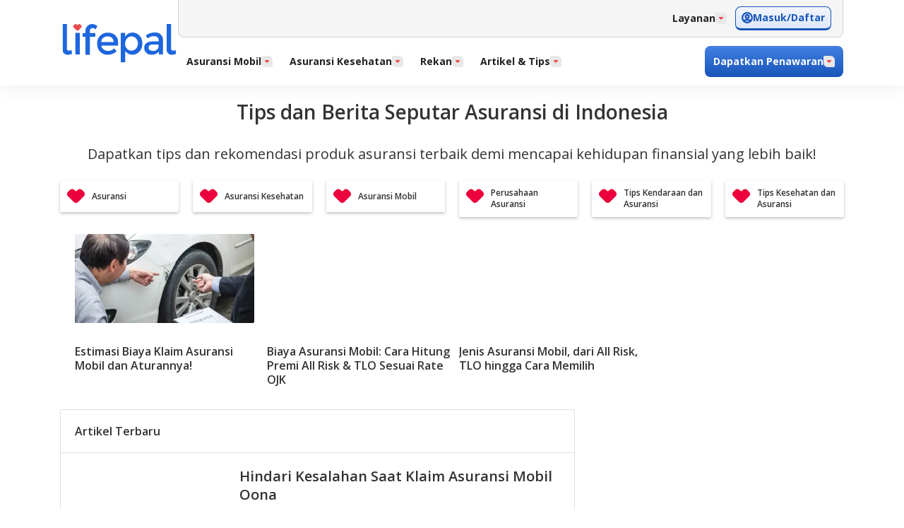

--- FILE ---
content_type: text/html; charset=utf-8
request_url: https://lifepal.co.id/media/
body_size: 17177
content:
<!DOCTYPE html><html lang="id-ID"><head><title>Lifepal Media - Tips dan Berita Seputar Asuransi di Indonesia</title><script async="" type="4fce3eee7b35bb757e592ce2-text/javascript">
                (function(w,d,s,l,i){w[l]=w[l]||[];w[l].push({'gtm.start':
                new Date().getTime(),event:'gtm.js'});var f=d.getElementsByTagName(s)[0],
                j=d.createElement(s),dl=l!='dataLayer'?'&l='+l:'';j.async=true;j.src=
                'https://www.googletagmanager.com/gtm.js?id='+i+dl;f.parentNode.insertBefore(j,f);
                })(window,document,'script','dataLayer', 'GTM-PV336L7');
              </script><noscript><iframe src="https://www.googletagmanager.com/ns.html?id=&#x27;GTM-PV336L7&#x27;" height="0" width="0" style="display:none;visibility:hidden"></iframe></noscript><meta charSet="utf-8"/><meta http-equiv="X-UA-Compatible" content="IE=edge"/><meta name="viewport" content="width=device-width, initial-scale=1, shrink-to-fit=no"/><meta name="theme-color" content="#1D66DD"/><meta name="mobile-web-app-capable" content="yes"/><link rel="canonical" href="https://lifepal.co.id/media/"/><link rel="shortcut icon" href="https://lifepal.co.id/static/images/favicon/favicon.ico" type="image/x-icon"/><link rel="apple-touch-icon" sizes="57x57" href="https://lifepal.co.id/static/images/favicon/apple-icon-57x57.png"/><link rel="apple-touch-icon" sizes="60x60" href="https://lifepal.co.id/static/images/favicon/apple-icon-60x60.png"/><link rel="apple-touch-icon" sizes="72x72" href="https://lifepal.co.id/static/images/favicon/apple-icon-72x72.png"/><link rel="apple-touch-icon" sizes="76x76" href="https://lifepal.co.id/static/images/favicon/apple-icon-76x76.png"/><link rel="apple-touch-icon" sizes="114x114" href="https://lifepal.co.id/static/images/favicon/apple-icon-114x114.png"/><link rel="apple-touch-icon" sizes="120x120" href="https://lifepal.co.id/static/images/favicon/apple-icon-120x120.png"/><link rel="apple-touch-icon" sizes="144x144" href="https://lifepal.co.id/static/images/favicon/apple-icon-144x144.png"/><link rel="apple-touch-icon" sizes="152x152" href="https://lifepal.co.id/static/images/favicon/apple-icon-152x152.png"/><link rel="apple-touch-icon" sizes="180x180" href="https://lifepal.co.id/static/images/favicon/apple-icon-180x180.png"/><link rel="icon" type="image/png" sizes="192x192" href="https://lifepal.co.id/static/images/favicon/android-icon-192x192.png"/><link rel="icon" type="image/png" sizes="32x32" href="https://lifepal.co.id/static/images/favicon/favicon-32x32.png"/><link rel="icon" type="image/png" sizes="96x96" href="https://lifepal.co.id/static/images/favicon/favicon-96x96.png"/><link rel="icon" type="image/png" sizes="16x16" href="https://lifepal.co.id/static/images/favicon/favicon-16x16.png"/><link rel="stylesheet" href="/media/static/css/all.min.css"/><link rel="preconnect" href="https://cdn.lifepal.co.id"/><link rel="dns-prefetch" href="https://cdn.lifepal.co.id"/><script async="" src="https://pagead2.googlesyndication.com/pagead/js/adsbygoogle.js?client=ca-pub-7440190460548738" crossorigin="anonymous" type="4fce3eee7b35bb757e592ce2-text/javascript"></script><meta name="description" content="Lifepal Media membahas tips dan berita asuransi terkini di Indonesia. Bantu kamu memahami cara kerja asuransi lebih dalam."/><meta name="robots" content="index, follow, max-snippet:-1, max-image-preview:large, max-video-preview:-1"/><meta property="og:locale" content="id_ID"/><meta property="og:type" content="website"/><meta property="og:title" content="Lifepal Media - Tips dan Berita Seputar Asuransi di Indonesia"/><meta property="og:description" content="Lifepal Media membahas tips dan berita asuransi terkini di Indonesia. Bantu kamu memahami cara kerja asuransi lebih dalam."/><meta property="og:url" content="https://lifepal.co.id/media/"/><meta property="og:site_name" content="Lifepal Media"/><meta property="og:image" content="https://blog-media.lifepal.co.id/app/uploads/sites/3/2020/01/17141437/lifepal-logo.png"/><meta property="og:image:width" content="1148"/><meta property="og:image:height" content="1150"/><meta property="article:publisher" content="https://www.facebook.com/lifepal/"/><meta property="article:published_time" content=""/><meta property="article:modified_time" content=""/><meta name="twitter:card" content="summary_large_image"/><meta name="twitter:title" content="Lifepal Media - Tips dan Berita Seputar Asuransi di Indonesia"/><meta name="twitter:description" content="Lifepal Media membahas tips dan berita asuransi terkini di Indonesia. Bantu kamu memahami cara kerja asuransi lebih dalam."/><meta name="twitter:image" content="https://blog-media.lifepal.co.id/app/uploads/sites/3/2020/01/17141437/lifepal-logo.png"/><meta name="twitter:creator" content="@lifepal"/><meta name="twitter:site" content="@lifepal"/><meta name="twitter:label1" content="Written by"/><meta name="twitter:data1" content="Lifepal"/><script type="application/ld+json" class="yoast-schema-graph"></script><script type="application/ld+json">{"@context":"https://schema.org/","@type":"WebSite","name":"Lifepal.co.id","url":"https://lifepal.co.id/","potentialAction":{"@type":"SearchAction","target":"https://lifepal.co.id/search/?s={search_term_string}","query-input":"required name=search_term_string"}}</script><script type="application/ld+json">{"@context":"https://schema.org","@type":"Organization","name":"Lifepal.co.id","url":"https://lifepal.co.id/","logo":"https://lifepal.co.id/static/images/favicon/favicon.ico","sameAs":["https://www.facebook.com/lifepal","https://twitter.com/lifepal","https://www.instagram.com/lifepal/","https://www.youtube.com/c/@lifepalmedia","https://www.linkedin.com/company/lifepalcoid/","https://lifepal.co.id/"]}</script><meta name="next-head-count" content="53"/><link rel="preconnect" href="https://fonts.gstatic.com" crossorigin /><link data-next-font="size-adjust" rel="preconnect" href="/" crossorigin="anonymous"/><link rel="preload" href="https://cdn.lifepal.co.id/media-ui/_next/static/css/9e7b90dd5d56caf0.css" as="style"/><link rel="stylesheet" href="https://cdn.lifepal.co.id/media-ui/_next/static/css/9e7b90dd5d56caf0.css" data-n-g=""/><link rel="preload" href="https://cdn.lifepal.co.id/media-ui/_next/static/css/f1728af14c3061d0.css" as="style"/><link rel="stylesheet" href="https://cdn.lifepal.co.id/media-ui/_next/static/css/f1728af14c3061d0.css" data-n-p=""/><noscript data-n-css=""></noscript><script defer="" nomodule="" src="https://cdn.lifepal.co.id/media-ui/_next/static/chunks/polyfills-78c92fac7aa8fdd8.js" type="4fce3eee7b35bb757e592ce2-text/javascript"></script><script src="https://cdn.lifepal.co.id/media-ui/_next/static/chunks/webpack-e70f55078fee9b53.js" defer="" type="4fce3eee7b35bb757e592ce2-text/javascript"></script><script src="https://cdn.lifepal.co.id/media-ui/_next/static/chunks/framework-16e7f16798adb2a9.js" defer="" type="4fce3eee7b35bb757e592ce2-text/javascript"></script><script src="https://cdn.lifepal.co.id/media-ui/_next/static/chunks/main-139ff0a2f1c32932.js" defer="" type="4fce3eee7b35bb757e592ce2-text/javascript"></script><script src="https://cdn.lifepal.co.id/media-ui/_next/static/chunks/pages/_app-7049cc4e576a786e.js" defer="" type="4fce3eee7b35bb757e592ce2-text/javascript"></script><script src="https://cdn.lifepal.co.id/media-ui/_next/static/chunks/3209-4e8e797626b3890e.js" defer="" type="4fce3eee7b35bb757e592ce2-text/javascript"></script><script src="https://cdn.lifepal.co.id/media-ui/_next/static/chunks/9672-03bdb8d9634e34f3.js" defer="" type="4fce3eee7b35bb757e592ce2-text/javascript"></script><script src="https://cdn.lifepal.co.id/media-ui/_next/static/chunks/3253-8b2a234cfbde60bb.js" defer="" type="4fce3eee7b35bb757e592ce2-text/javascript"></script><script src="https://cdn.lifepal.co.id/media-ui/_next/static/chunks/8788-b6f23276c2daee35.js" defer="" type="4fce3eee7b35bb757e592ce2-text/javascript"></script><script src="https://cdn.lifepal.co.id/media-ui/_next/static/chunks/2902-c45cb855fa2e1765.js" defer="" type="4fce3eee7b35bb757e592ce2-text/javascript"></script><script src="https://cdn.lifepal.co.id/media-ui/_next/static/chunks/2872-27d6a531667052a0.js" defer="" type="4fce3eee7b35bb757e592ce2-text/javascript"></script><script src="https://cdn.lifepal.co.id/media-ui/_next/static/chunks/1165-4b71aac8bb75b7fd.js" defer="" type="4fce3eee7b35bb757e592ce2-text/javascript"></script><script src="https://cdn.lifepal.co.id/media-ui/_next/static/chunks/7719-effb764808c8fd97.js" defer="" type="4fce3eee7b35bb757e592ce2-text/javascript"></script><script src="https://cdn.lifepal.co.id/media-ui/_next/static/chunks/3592-c201580c5377e357.js" defer="" type="4fce3eee7b35bb757e592ce2-text/javascript"></script><script src="https://cdn.lifepal.co.id/media-ui/_next/static/chunks/pages/index-43a5e58f4a4390aa.js" defer="" type="4fce3eee7b35bb757e592ce2-text/javascript"></script><script src="https://cdn.lifepal.co.id/media-ui/_next/static/0.319.0/_buildManifest.js" defer="" type="4fce3eee7b35bb757e592ce2-text/javascript"></script><script src="https://cdn.lifepal.co.id/media-ui/_next/static/0.319.0/_ssgManifest.js" defer="" type="4fce3eee7b35bb757e592ce2-text/javascript"></script><style data-href="https://fonts.googleapis.com/css2?family=Open+Sans:ital,wght@0,400;0,600;0,700;1,400&display=swap">@font-face{font-family:'Open Sans';font-style:italic;font-weight:400;font-stretch:normal;font-display:swap;src:url(https://fonts.gstatic.com/l/font?kit=memQYaGs126MiZpBA-UFUIcVXSCEkx2cmqvXlWq8tWZ0Pw86hd0Rk8ZkaVQ&skey=743457fe2cc29280&v=v44) format('woff')}@font-face{font-family:'Open Sans';font-style:normal;font-weight:400;font-stretch:normal;font-display:swap;src:url(https://fonts.gstatic.com/l/font?kit=memSYaGs126MiZpBA-UvWbX2vVnXBbObj2OVZyOOSr4dVJWUgsjZ0C4k&skey=62c1cbfccc78b4b2&v=v44) format('woff')}@font-face{font-family:'Open Sans';font-style:normal;font-weight:600;font-stretch:normal;font-display:swap;src:url(https://fonts.gstatic.com/l/font?kit=memSYaGs126MiZpBA-UvWbX2vVnXBbObj2OVZyOOSr4dVJWUgsgH1y4k&skey=62c1cbfccc78b4b2&v=v44) format('woff')}@font-face{font-family:'Open Sans';font-style:normal;font-weight:700;font-stretch:normal;font-display:swap;src:url(https://fonts.gstatic.com/l/font?kit=memSYaGs126MiZpBA-UvWbX2vVnXBbObj2OVZyOOSr4dVJWUgsg-1y4k&skey=62c1cbfccc78b4b2&v=v44) format('woff')}@font-face{font-family:'Open Sans';font-style:italic;font-weight:400;font-stretch:100%;font-display:swap;src:url(https://fonts.gstatic.com/l/font?kit=memQYaGs126MiZpBA-UFUIcVXSCEkx2cmqvXlWq8tWZ0Pw86hd0Rk8ZkWV0exoMUdjFXmSU_&skey=743457fe2cc29280&v=v44) format('woff');unicode-range:U+0460-052F,U+1C80-1C8A,U+20B4,U+2DE0-2DFF,U+A640-A69F,U+FE2E-FE2F}@font-face{font-family:'Open Sans';font-style:italic;font-weight:400;font-stretch:100%;font-display:swap;src:url(https://fonts.gstatic.com/l/font?kit=memQYaGs126MiZpBA-UFUIcVXSCEkx2cmqvXlWq8tWZ0Pw86hd0Rk8ZkWVQexoMUdjFXmSU_&skey=743457fe2cc29280&v=v44) format('woff');unicode-range:U+0301,U+0400-045F,U+0490-0491,U+04B0-04B1,U+2116}@font-face{font-family:'Open Sans';font-style:italic;font-weight:400;font-stretch:100%;font-display:swap;src:url(https://fonts.gstatic.com/l/font?kit=memQYaGs126MiZpBA-UFUIcVXSCEkx2cmqvXlWq8tWZ0Pw86hd0Rk8ZkWVwexoMUdjFXmSU_&skey=743457fe2cc29280&v=v44) format('woff');unicode-range:U+1F00-1FFF}@font-face{font-family:'Open Sans';font-style:italic;font-weight:400;font-stretch:100%;font-display:swap;src:url(https://fonts.gstatic.com/l/font?kit=memQYaGs126MiZpBA-UFUIcVXSCEkx2cmqvXlWq8tWZ0Pw86hd0Rk8ZkWVMexoMUdjFXmSU_&skey=743457fe2cc29280&v=v44) format('woff');unicode-range:U+0370-0377,U+037A-037F,U+0384-038A,U+038C,U+038E-03A1,U+03A3-03FF}@font-face{font-family:'Open Sans';font-style:italic;font-weight:400;font-stretch:100%;font-display:swap;src:url(https://fonts.gstatic.com/l/font?kit=memQYaGs126MiZpBA-UFUIcVXSCEkx2cmqvXlWq8tWZ0Pw86hd0Rk8ZkWVIexoMUdjFXmSU_&skey=743457fe2cc29280&v=v44) format('woff');unicode-range:U+0307-0308,U+0590-05FF,U+200C-2010,U+20AA,U+25CC,U+FB1D-FB4F}@font-face{font-family:'Open Sans';font-style:italic;font-weight:400;font-stretch:100%;font-display:swap;src:url(https://fonts.gstatic.com/l/font?kit=memQYaGs126MiZpBA-UFUIcVXSCEkx2cmqvXlWq8tWZ0Pw86hd0Rk8ZkWSwexoMUdjFXmSU_&skey=743457fe2cc29280&v=v44) format('woff');unicode-range:U+0302-0303,U+0305,U+0307-0308,U+0310,U+0312,U+0315,U+031A,U+0326-0327,U+032C,U+032F-0330,U+0332-0333,U+0338,U+033A,U+0346,U+034D,U+0391-03A1,U+03A3-03A9,U+03B1-03C9,U+03D1,U+03D5-03D6,U+03F0-03F1,U+03F4-03F5,U+2016-2017,U+2034-2038,U+203C,U+2040,U+2043,U+2047,U+2050,U+2057,U+205F,U+2070-2071,U+2074-208E,U+2090-209C,U+20D0-20DC,U+20E1,U+20E5-20EF,U+2100-2112,U+2114-2115,U+2117-2121,U+2123-214F,U+2190,U+2192,U+2194-21AE,U+21B0-21E5,U+21F1-21F2,U+21F4-2211,U+2213-2214,U+2216-22FF,U+2308-230B,U+2310,U+2319,U+231C-2321,U+2336-237A,U+237C,U+2395,U+239B-23B7,U+23D0,U+23DC-23E1,U+2474-2475,U+25AF,U+25B3,U+25B7,U+25BD,U+25C1,U+25CA,U+25CC,U+25FB,U+266D-266F,U+27C0-27FF,U+2900-2AFF,U+2B0E-2B11,U+2B30-2B4C,U+2BFE,U+3030,U+FF5B,U+FF5D,U+1D400-1D7FF,U+1EE00-1EEFF}@font-face{font-family:'Open Sans';font-style:italic;font-weight:400;font-stretch:100%;font-display:swap;src:url(https://fonts.gstatic.com/l/font?kit=memQYaGs126MiZpBA-UFUIcVXSCEkx2cmqvXlWq8tWZ0Pw86hd0Rk8ZkWT4exoMUdjFXmSU_&skey=743457fe2cc29280&v=v44) format('woff');unicode-range:U+0001-000C,U+000E-001F,U+007F-009F,U+20DD-20E0,U+20E2-20E4,U+2150-218F,U+2190,U+2192,U+2194-2199,U+21AF,U+21E6-21F0,U+21F3,U+2218-2219,U+2299,U+22C4-22C6,U+2300-243F,U+2440-244A,U+2460-24FF,U+25A0-27BF,U+2800-28FF,U+2921-2922,U+2981,U+29BF,U+29EB,U+2B00-2BFF,U+4DC0-4DFF,U+FFF9-FFFB,U+10140-1018E,U+10190-1019C,U+101A0,U+101D0-101FD,U+102E0-102FB,U+10E60-10E7E,U+1D2C0-1D2D3,U+1D2E0-1D37F,U+1F000-1F0FF,U+1F100-1F1AD,U+1F1E6-1F1FF,U+1F30D-1F30F,U+1F315,U+1F31C,U+1F31E,U+1F320-1F32C,U+1F336,U+1F378,U+1F37D,U+1F382,U+1F393-1F39F,U+1F3A7-1F3A8,U+1F3AC-1F3AF,U+1F3C2,U+1F3C4-1F3C6,U+1F3CA-1F3CE,U+1F3D4-1F3E0,U+1F3ED,U+1F3F1-1F3F3,U+1F3F5-1F3F7,U+1F408,U+1F415,U+1F41F,U+1F426,U+1F43F,U+1F441-1F442,U+1F444,U+1F446-1F449,U+1F44C-1F44E,U+1F453,U+1F46A,U+1F47D,U+1F4A3,U+1F4B0,U+1F4B3,U+1F4B9,U+1F4BB,U+1F4BF,U+1F4C8-1F4CB,U+1F4D6,U+1F4DA,U+1F4DF,U+1F4E3-1F4E6,U+1F4EA-1F4ED,U+1F4F7,U+1F4F9-1F4FB,U+1F4FD-1F4FE,U+1F503,U+1F507-1F50B,U+1F50D,U+1F512-1F513,U+1F53E-1F54A,U+1F54F-1F5FA,U+1F610,U+1F650-1F67F,U+1F687,U+1F68D,U+1F691,U+1F694,U+1F698,U+1F6AD,U+1F6B2,U+1F6B9-1F6BA,U+1F6BC,U+1F6C6-1F6CF,U+1F6D3-1F6D7,U+1F6E0-1F6EA,U+1F6F0-1F6F3,U+1F6F7-1F6FC,U+1F700-1F7FF,U+1F800-1F80B,U+1F810-1F847,U+1F850-1F859,U+1F860-1F887,U+1F890-1F8AD,U+1F8B0-1F8BB,U+1F8C0-1F8C1,U+1F900-1F90B,U+1F93B,U+1F946,U+1F984,U+1F996,U+1F9E9,U+1FA00-1FA6F,U+1FA70-1FA7C,U+1FA80-1FA89,U+1FA8F-1FAC6,U+1FACE-1FADC,U+1FADF-1FAE9,U+1FAF0-1FAF8,U+1FB00-1FBFF}@font-face{font-family:'Open Sans';font-style:italic;font-weight:400;font-stretch:100%;font-display:swap;src:url(https://fonts.gstatic.com/l/font?kit=memQYaGs126MiZpBA-UFUIcVXSCEkx2cmqvXlWq8tWZ0Pw86hd0Rk8ZkWV8exoMUdjFXmSU_&skey=743457fe2cc29280&v=v44) format('woff');unicode-range:U+0102-0103,U+0110-0111,U+0128-0129,U+0168-0169,U+01A0-01A1,U+01AF-01B0,U+0300-0301,U+0303-0304,U+0308-0309,U+0323,U+0329,U+1EA0-1EF9,U+20AB}@font-face{font-family:'Open Sans';font-style:italic;font-weight:400;font-stretch:100%;font-display:swap;src:url(https://fonts.gstatic.com/l/font?kit=memQYaGs126MiZpBA-UFUIcVXSCEkx2cmqvXlWq8tWZ0Pw86hd0Rk8ZkWV4exoMUdjFXmSU_&skey=743457fe2cc29280&v=v44) format('woff');unicode-range:U+0100-02BA,U+02BD-02C5,U+02C7-02CC,U+02CE-02D7,U+02DD-02FF,U+0304,U+0308,U+0329,U+1D00-1DBF,U+1E00-1E9F,U+1EF2-1EFF,U+2020,U+20A0-20AB,U+20AD-20C0,U+2113,U+2C60-2C7F,U+A720-A7FF}@font-face{font-family:'Open Sans';font-style:italic;font-weight:400;font-stretch:100%;font-display:swap;src:url(https://fonts.gstatic.com/l/font?kit=memQYaGs126MiZpBA-UFUIcVXSCEkx2cmqvXlWq8tWZ0Pw86hd0Rk8ZkWVAexoMUdjFXmQ&skey=743457fe2cc29280&v=v44) format('woff');unicode-range:U+0000-00FF,U+0131,U+0152-0153,U+02BB-02BC,U+02C6,U+02DA,U+02DC,U+0304,U+0308,U+0329,U+2000-206F,U+20AC,U+2122,U+2191,U+2193,U+2212,U+2215,U+FEFF,U+FFFD}@font-face{font-family:'Open Sans';font-style:normal;font-weight:400;font-stretch:100%;font-display:swap;src:url(https://fonts.gstatic.com/s/opensans/v44/memvYaGs126MiZpBA-UvWbX2vVnXBbObj2OVTSKmu0SC55K5gw.woff2) format('woff2');unicode-range:U+0460-052F,U+1C80-1C8A,U+20B4,U+2DE0-2DFF,U+A640-A69F,U+FE2E-FE2F}@font-face{font-family:'Open Sans';font-style:normal;font-weight:400;font-stretch:100%;font-display:swap;src:url(https://fonts.gstatic.com/s/opensans/v44/memvYaGs126MiZpBA-UvWbX2vVnXBbObj2OVTSumu0SC55K5gw.woff2) format('woff2');unicode-range:U+0301,U+0400-045F,U+0490-0491,U+04B0-04B1,U+2116}@font-face{font-family:'Open Sans';font-style:normal;font-weight:400;font-stretch:100%;font-display:swap;src:url(https://fonts.gstatic.com/s/opensans/v44/memvYaGs126MiZpBA-UvWbX2vVnXBbObj2OVTSOmu0SC55K5gw.woff2) format('woff2');unicode-range:U+1F00-1FFF}@font-face{font-family:'Open Sans';font-style:normal;font-weight:400;font-stretch:100%;font-display:swap;src:url(https://fonts.gstatic.com/s/opensans/v44/memvYaGs126MiZpBA-UvWbX2vVnXBbObj2OVTSymu0SC55K5gw.woff2) format('woff2');unicode-range:U+0370-0377,U+037A-037F,U+0384-038A,U+038C,U+038E-03A1,U+03A3-03FF}@font-face{font-family:'Open Sans';font-style:normal;font-weight:400;font-stretch:100%;font-display:swap;src:url(https://fonts.gstatic.com/s/opensans/v44/memvYaGs126MiZpBA-UvWbX2vVnXBbObj2OVTS2mu0SC55K5gw.woff2) format('woff2');unicode-range:U+0307-0308,U+0590-05FF,U+200C-2010,U+20AA,U+25CC,U+FB1D-FB4F}@font-face{font-family:'Open Sans';font-style:normal;font-weight:400;font-stretch:100%;font-display:swap;src:url(https://fonts.gstatic.com/s/opensans/v44/memvYaGs126MiZpBA-UvWbX2vVnXBbObj2OVTVOmu0SC55K5gw.woff2) format('woff2');unicode-range:U+0302-0303,U+0305,U+0307-0308,U+0310,U+0312,U+0315,U+031A,U+0326-0327,U+032C,U+032F-0330,U+0332-0333,U+0338,U+033A,U+0346,U+034D,U+0391-03A1,U+03A3-03A9,U+03B1-03C9,U+03D1,U+03D5-03D6,U+03F0-03F1,U+03F4-03F5,U+2016-2017,U+2034-2038,U+203C,U+2040,U+2043,U+2047,U+2050,U+2057,U+205F,U+2070-2071,U+2074-208E,U+2090-209C,U+20D0-20DC,U+20E1,U+20E5-20EF,U+2100-2112,U+2114-2115,U+2117-2121,U+2123-214F,U+2190,U+2192,U+2194-21AE,U+21B0-21E5,U+21F1-21F2,U+21F4-2211,U+2213-2214,U+2216-22FF,U+2308-230B,U+2310,U+2319,U+231C-2321,U+2336-237A,U+237C,U+2395,U+239B-23B7,U+23D0,U+23DC-23E1,U+2474-2475,U+25AF,U+25B3,U+25B7,U+25BD,U+25C1,U+25CA,U+25CC,U+25FB,U+266D-266F,U+27C0-27FF,U+2900-2AFF,U+2B0E-2B11,U+2B30-2B4C,U+2BFE,U+3030,U+FF5B,U+FF5D,U+1D400-1D7FF,U+1EE00-1EEFF}@font-face{font-family:'Open Sans';font-style:normal;font-weight:400;font-stretch:100%;font-display:swap;src:url(https://fonts.gstatic.com/s/opensans/v44/memvYaGs126MiZpBA-UvWbX2vVnXBbObj2OVTUGmu0SC55K5gw.woff2) format('woff2');unicode-range:U+0001-000C,U+000E-001F,U+007F-009F,U+20DD-20E0,U+20E2-20E4,U+2150-218F,U+2190,U+2192,U+2194-2199,U+21AF,U+21E6-21F0,U+21F3,U+2218-2219,U+2299,U+22C4-22C6,U+2300-243F,U+2440-244A,U+2460-24FF,U+25A0-27BF,U+2800-28FF,U+2921-2922,U+2981,U+29BF,U+29EB,U+2B00-2BFF,U+4DC0-4DFF,U+FFF9-FFFB,U+10140-1018E,U+10190-1019C,U+101A0,U+101D0-101FD,U+102E0-102FB,U+10E60-10E7E,U+1D2C0-1D2D3,U+1D2E0-1D37F,U+1F000-1F0FF,U+1F100-1F1AD,U+1F1E6-1F1FF,U+1F30D-1F30F,U+1F315,U+1F31C,U+1F31E,U+1F320-1F32C,U+1F336,U+1F378,U+1F37D,U+1F382,U+1F393-1F39F,U+1F3A7-1F3A8,U+1F3AC-1F3AF,U+1F3C2,U+1F3C4-1F3C6,U+1F3CA-1F3CE,U+1F3D4-1F3E0,U+1F3ED,U+1F3F1-1F3F3,U+1F3F5-1F3F7,U+1F408,U+1F415,U+1F41F,U+1F426,U+1F43F,U+1F441-1F442,U+1F444,U+1F446-1F449,U+1F44C-1F44E,U+1F453,U+1F46A,U+1F47D,U+1F4A3,U+1F4B0,U+1F4B3,U+1F4B9,U+1F4BB,U+1F4BF,U+1F4C8-1F4CB,U+1F4D6,U+1F4DA,U+1F4DF,U+1F4E3-1F4E6,U+1F4EA-1F4ED,U+1F4F7,U+1F4F9-1F4FB,U+1F4FD-1F4FE,U+1F503,U+1F507-1F50B,U+1F50D,U+1F512-1F513,U+1F53E-1F54A,U+1F54F-1F5FA,U+1F610,U+1F650-1F67F,U+1F687,U+1F68D,U+1F691,U+1F694,U+1F698,U+1F6AD,U+1F6B2,U+1F6B9-1F6BA,U+1F6BC,U+1F6C6-1F6CF,U+1F6D3-1F6D7,U+1F6E0-1F6EA,U+1F6F0-1F6F3,U+1F6F7-1F6FC,U+1F700-1F7FF,U+1F800-1F80B,U+1F810-1F847,U+1F850-1F859,U+1F860-1F887,U+1F890-1F8AD,U+1F8B0-1F8BB,U+1F8C0-1F8C1,U+1F900-1F90B,U+1F93B,U+1F946,U+1F984,U+1F996,U+1F9E9,U+1FA00-1FA6F,U+1FA70-1FA7C,U+1FA80-1FA89,U+1FA8F-1FAC6,U+1FACE-1FADC,U+1FADF-1FAE9,U+1FAF0-1FAF8,U+1FB00-1FBFF}@font-face{font-family:'Open Sans';font-style:normal;font-weight:400;font-stretch:100%;font-display:swap;src:url(https://fonts.gstatic.com/s/opensans/v44/memvYaGs126MiZpBA-UvWbX2vVnXBbObj2OVTSCmu0SC55K5gw.woff2) format('woff2');unicode-range:U+0102-0103,U+0110-0111,U+0128-0129,U+0168-0169,U+01A0-01A1,U+01AF-01B0,U+0300-0301,U+0303-0304,U+0308-0309,U+0323,U+0329,U+1EA0-1EF9,U+20AB}@font-face{font-family:'Open Sans';font-style:normal;font-weight:400;font-stretch:100%;font-display:swap;src:url(https://fonts.gstatic.com/s/opensans/v44/memvYaGs126MiZpBA-UvWbX2vVnXBbObj2OVTSGmu0SC55K5gw.woff2) format('woff2');unicode-range:U+0100-02BA,U+02BD-02C5,U+02C7-02CC,U+02CE-02D7,U+02DD-02FF,U+0304,U+0308,U+0329,U+1D00-1DBF,U+1E00-1E9F,U+1EF2-1EFF,U+2020,U+20A0-20AB,U+20AD-20C0,U+2113,U+2C60-2C7F,U+A720-A7FF}@font-face{font-family:'Open Sans';font-style:normal;font-weight:400;font-stretch:100%;font-display:swap;src:url(https://fonts.gstatic.com/s/opensans/v44/memvYaGs126MiZpBA-UvWbX2vVnXBbObj2OVTS-mu0SC55I.woff2) format('woff2');unicode-range:U+0000-00FF,U+0131,U+0152-0153,U+02BB-02BC,U+02C6,U+02DA,U+02DC,U+0304,U+0308,U+0329,U+2000-206F,U+20AC,U+2122,U+2191,U+2193,U+2212,U+2215,U+FEFF,U+FFFD}@font-face{font-family:'Open Sans';font-style:normal;font-weight:600;font-stretch:100%;font-display:swap;src:url(https://fonts.gstatic.com/s/opensans/v44/memvYaGs126MiZpBA-UvWbX2vVnXBbObj2OVTSKmu0SC55K5gw.woff2) format('woff2');unicode-range:U+0460-052F,U+1C80-1C8A,U+20B4,U+2DE0-2DFF,U+A640-A69F,U+FE2E-FE2F}@font-face{font-family:'Open Sans';font-style:normal;font-weight:600;font-stretch:100%;font-display:swap;src:url(https://fonts.gstatic.com/s/opensans/v44/memvYaGs126MiZpBA-UvWbX2vVnXBbObj2OVTSumu0SC55K5gw.woff2) format('woff2');unicode-range:U+0301,U+0400-045F,U+0490-0491,U+04B0-04B1,U+2116}@font-face{font-family:'Open Sans';font-style:normal;font-weight:600;font-stretch:100%;font-display:swap;src:url(https://fonts.gstatic.com/s/opensans/v44/memvYaGs126MiZpBA-UvWbX2vVnXBbObj2OVTSOmu0SC55K5gw.woff2) format('woff2');unicode-range:U+1F00-1FFF}@font-face{font-family:'Open Sans';font-style:normal;font-weight:600;font-stretch:100%;font-display:swap;src:url(https://fonts.gstatic.com/s/opensans/v44/memvYaGs126MiZpBA-UvWbX2vVnXBbObj2OVTSymu0SC55K5gw.woff2) format('woff2');unicode-range:U+0370-0377,U+037A-037F,U+0384-038A,U+038C,U+038E-03A1,U+03A3-03FF}@font-face{font-family:'Open Sans';font-style:normal;font-weight:600;font-stretch:100%;font-display:swap;src:url(https://fonts.gstatic.com/s/opensans/v44/memvYaGs126MiZpBA-UvWbX2vVnXBbObj2OVTS2mu0SC55K5gw.woff2) format('woff2');unicode-range:U+0307-0308,U+0590-05FF,U+200C-2010,U+20AA,U+25CC,U+FB1D-FB4F}@font-face{font-family:'Open Sans';font-style:normal;font-weight:600;font-stretch:100%;font-display:swap;src:url(https://fonts.gstatic.com/s/opensans/v44/memvYaGs126MiZpBA-UvWbX2vVnXBbObj2OVTVOmu0SC55K5gw.woff2) format('woff2');unicode-range:U+0302-0303,U+0305,U+0307-0308,U+0310,U+0312,U+0315,U+031A,U+0326-0327,U+032C,U+032F-0330,U+0332-0333,U+0338,U+033A,U+0346,U+034D,U+0391-03A1,U+03A3-03A9,U+03B1-03C9,U+03D1,U+03D5-03D6,U+03F0-03F1,U+03F4-03F5,U+2016-2017,U+2034-2038,U+203C,U+2040,U+2043,U+2047,U+2050,U+2057,U+205F,U+2070-2071,U+2074-208E,U+2090-209C,U+20D0-20DC,U+20E1,U+20E5-20EF,U+2100-2112,U+2114-2115,U+2117-2121,U+2123-214F,U+2190,U+2192,U+2194-21AE,U+21B0-21E5,U+21F1-21F2,U+21F4-2211,U+2213-2214,U+2216-22FF,U+2308-230B,U+2310,U+2319,U+231C-2321,U+2336-237A,U+237C,U+2395,U+239B-23B7,U+23D0,U+23DC-23E1,U+2474-2475,U+25AF,U+25B3,U+25B7,U+25BD,U+25C1,U+25CA,U+25CC,U+25FB,U+266D-266F,U+27C0-27FF,U+2900-2AFF,U+2B0E-2B11,U+2B30-2B4C,U+2BFE,U+3030,U+FF5B,U+FF5D,U+1D400-1D7FF,U+1EE00-1EEFF}@font-face{font-family:'Open Sans';font-style:normal;font-weight:600;font-stretch:100%;font-display:swap;src:url(https://fonts.gstatic.com/s/opensans/v44/memvYaGs126MiZpBA-UvWbX2vVnXBbObj2OVTUGmu0SC55K5gw.woff2) format('woff2');unicode-range:U+0001-000C,U+000E-001F,U+007F-009F,U+20DD-20E0,U+20E2-20E4,U+2150-218F,U+2190,U+2192,U+2194-2199,U+21AF,U+21E6-21F0,U+21F3,U+2218-2219,U+2299,U+22C4-22C6,U+2300-243F,U+2440-244A,U+2460-24FF,U+25A0-27BF,U+2800-28FF,U+2921-2922,U+2981,U+29BF,U+29EB,U+2B00-2BFF,U+4DC0-4DFF,U+FFF9-FFFB,U+10140-1018E,U+10190-1019C,U+101A0,U+101D0-101FD,U+102E0-102FB,U+10E60-10E7E,U+1D2C0-1D2D3,U+1D2E0-1D37F,U+1F000-1F0FF,U+1F100-1F1AD,U+1F1E6-1F1FF,U+1F30D-1F30F,U+1F315,U+1F31C,U+1F31E,U+1F320-1F32C,U+1F336,U+1F378,U+1F37D,U+1F382,U+1F393-1F39F,U+1F3A7-1F3A8,U+1F3AC-1F3AF,U+1F3C2,U+1F3C4-1F3C6,U+1F3CA-1F3CE,U+1F3D4-1F3E0,U+1F3ED,U+1F3F1-1F3F3,U+1F3F5-1F3F7,U+1F408,U+1F415,U+1F41F,U+1F426,U+1F43F,U+1F441-1F442,U+1F444,U+1F446-1F449,U+1F44C-1F44E,U+1F453,U+1F46A,U+1F47D,U+1F4A3,U+1F4B0,U+1F4B3,U+1F4B9,U+1F4BB,U+1F4BF,U+1F4C8-1F4CB,U+1F4D6,U+1F4DA,U+1F4DF,U+1F4E3-1F4E6,U+1F4EA-1F4ED,U+1F4F7,U+1F4F9-1F4FB,U+1F4FD-1F4FE,U+1F503,U+1F507-1F50B,U+1F50D,U+1F512-1F513,U+1F53E-1F54A,U+1F54F-1F5FA,U+1F610,U+1F650-1F67F,U+1F687,U+1F68D,U+1F691,U+1F694,U+1F698,U+1F6AD,U+1F6B2,U+1F6B9-1F6BA,U+1F6BC,U+1F6C6-1F6CF,U+1F6D3-1F6D7,U+1F6E0-1F6EA,U+1F6F0-1F6F3,U+1F6F7-1F6FC,U+1F700-1F7FF,U+1F800-1F80B,U+1F810-1F847,U+1F850-1F859,U+1F860-1F887,U+1F890-1F8AD,U+1F8B0-1F8BB,U+1F8C0-1F8C1,U+1F900-1F90B,U+1F93B,U+1F946,U+1F984,U+1F996,U+1F9E9,U+1FA00-1FA6F,U+1FA70-1FA7C,U+1FA80-1FA89,U+1FA8F-1FAC6,U+1FACE-1FADC,U+1FADF-1FAE9,U+1FAF0-1FAF8,U+1FB00-1FBFF}@font-face{font-family:'Open Sans';font-style:normal;font-weight:600;font-stretch:100%;font-display:swap;src:url(https://fonts.gstatic.com/s/opensans/v44/memvYaGs126MiZpBA-UvWbX2vVnXBbObj2OVTSCmu0SC55K5gw.woff2) format('woff2');unicode-range:U+0102-0103,U+0110-0111,U+0128-0129,U+0168-0169,U+01A0-01A1,U+01AF-01B0,U+0300-0301,U+0303-0304,U+0308-0309,U+0323,U+0329,U+1EA0-1EF9,U+20AB}@font-face{font-family:'Open Sans';font-style:normal;font-weight:600;font-stretch:100%;font-display:swap;src:url(https://fonts.gstatic.com/s/opensans/v44/memvYaGs126MiZpBA-UvWbX2vVnXBbObj2OVTSGmu0SC55K5gw.woff2) format('woff2');unicode-range:U+0100-02BA,U+02BD-02C5,U+02C7-02CC,U+02CE-02D7,U+02DD-02FF,U+0304,U+0308,U+0329,U+1D00-1DBF,U+1E00-1E9F,U+1EF2-1EFF,U+2020,U+20A0-20AB,U+20AD-20C0,U+2113,U+2C60-2C7F,U+A720-A7FF}@font-face{font-family:'Open Sans';font-style:normal;font-weight:600;font-stretch:100%;font-display:swap;src:url(https://fonts.gstatic.com/s/opensans/v44/memvYaGs126MiZpBA-UvWbX2vVnXBbObj2OVTS-mu0SC55I.woff2) format('woff2');unicode-range:U+0000-00FF,U+0131,U+0152-0153,U+02BB-02BC,U+02C6,U+02DA,U+02DC,U+0304,U+0308,U+0329,U+2000-206F,U+20AC,U+2122,U+2191,U+2193,U+2212,U+2215,U+FEFF,U+FFFD}@font-face{font-family:'Open Sans';font-style:normal;font-weight:700;font-stretch:100%;font-display:swap;src:url(https://fonts.gstatic.com/s/opensans/v44/memvYaGs126MiZpBA-UvWbX2vVnXBbObj2OVTSKmu0SC55K5gw.woff2) format('woff2');unicode-range:U+0460-052F,U+1C80-1C8A,U+20B4,U+2DE0-2DFF,U+A640-A69F,U+FE2E-FE2F}@font-face{font-family:'Open Sans';font-style:normal;font-weight:700;font-stretch:100%;font-display:swap;src:url(https://fonts.gstatic.com/s/opensans/v44/memvYaGs126MiZpBA-UvWbX2vVnXBbObj2OVTSumu0SC55K5gw.woff2) format('woff2');unicode-range:U+0301,U+0400-045F,U+0490-0491,U+04B0-04B1,U+2116}@font-face{font-family:'Open Sans';font-style:normal;font-weight:700;font-stretch:100%;font-display:swap;src:url(https://fonts.gstatic.com/s/opensans/v44/memvYaGs126MiZpBA-UvWbX2vVnXBbObj2OVTSOmu0SC55K5gw.woff2) format('woff2');unicode-range:U+1F00-1FFF}@font-face{font-family:'Open Sans';font-style:normal;font-weight:700;font-stretch:100%;font-display:swap;src:url(https://fonts.gstatic.com/s/opensans/v44/memvYaGs126MiZpBA-UvWbX2vVnXBbObj2OVTSymu0SC55K5gw.woff2) format('woff2');unicode-range:U+0370-0377,U+037A-037F,U+0384-038A,U+038C,U+038E-03A1,U+03A3-03FF}@font-face{font-family:'Open Sans';font-style:normal;font-weight:700;font-stretch:100%;font-display:swap;src:url(https://fonts.gstatic.com/s/opensans/v44/memvYaGs126MiZpBA-UvWbX2vVnXBbObj2OVTS2mu0SC55K5gw.woff2) format('woff2');unicode-range:U+0307-0308,U+0590-05FF,U+200C-2010,U+20AA,U+25CC,U+FB1D-FB4F}@font-face{font-family:'Open Sans';font-style:normal;font-weight:700;font-stretch:100%;font-display:swap;src:url(https://fonts.gstatic.com/s/opensans/v44/memvYaGs126MiZpBA-UvWbX2vVnXBbObj2OVTVOmu0SC55K5gw.woff2) format('woff2');unicode-range:U+0302-0303,U+0305,U+0307-0308,U+0310,U+0312,U+0315,U+031A,U+0326-0327,U+032C,U+032F-0330,U+0332-0333,U+0338,U+033A,U+0346,U+034D,U+0391-03A1,U+03A3-03A9,U+03B1-03C9,U+03D1,U+03D5-03D6,U+03F0-03F1,U+03F4-03F5,U+2016-2017,U+2034-2038,U+203C,U+2040,U+2043,U+2047,U+2050,U+2057,U+205F,U+2070-2071,U+2074-208E,U+2090-209C,U+20D0-20DC,U+20E1,U+20E5-20EF,U+2100-2112,U+2114-2115,U+2117-2121,U+2123-214F,U+2190,U+2192,U+2194-21AE,U+21B0-21E5,U+21F1-21F2,U+21F4-2211,U+2213-2214,U+2216-22FF,U+2308-230B,U+2310,U+2319,U+231C-2321,U+2336-237A,U+237C,U+2395,U+239B-23B7,U+23D0,U+23DC-23E1,U+2474-2475,U+25AF,U+25B3,U+25B7,U+25BD,U+25C1,U+25CA,U+25CC,U+25FB,U+266D-266F,U+27C0-27FF,U+2900-2AFF,U+2B0E-2B11,U+2B30-2B4C,U+2BFE,U+3030,U+FF5B,U+FF5D,U+1D400-1D7FF,U+1EE00-1EEFF}@font-face{font-family:'Open Sans';font-style:normal;font-weight:700;font-stretch:100%;font-display:swap;src:url(https://fonts.gstatic.com/s/opensans/v44/memvYaGs126MiZpBA-UvWbX2vVnXBbObj2OVTUGmu0SC55K5gw.woff2) format('woff2');unicode-range:U+0001-000C,U+000E-001F,U+007F-009F,U+20DD-20E0,U+20E2-20E4,U+2150-218F,U+2190,U+2192,U+2194-2199,U+21AF,U+21E6-21F0,U+21F3,U+2218-2219,U+2299,U+22C4-22C6,U+2300-243F,U+2440-244A,U+2460-24FF,U+25A0-27BF,U+2800-28FF,U+2921-2922,U+2981,U+29BF,U+29EB,U+2B00-2BFF,U+4DC0-4DFF,U+FFF9-FFFB,U+10140-1018E,U+10190-1019C,U+101A0,U+101D0-101FD,U+102E0-102FB,U+10E60-10E7E,U+1D2C0-1D2D3,U+1D2E0-1D37F,U+1F000-1F0FF,U+1F100-1F1AD,U+1F1E6-1F1FF,U+1F30D-1F30F,U+1F315,U+1F31C,U+1F31E,U+1F320-1F32C,U+1F336,U+1F378,U+1F37D,U+1F382,U+1F393-1F39F,U+1F3A7-1F3A8,U+1F3AC-1F3AF,U+1F3C2,U+1F3C4-1F3C6,U+1F3CA-1F3CE,U+1F3D4-1F3E0,U+1F3ED,U+1F3F1-1F3F3,U+1F3F5-1F3F7,U+1F408,U+1F415,U+1F41F,U+1F426,U+1F43F,U+1F441-1F442,U+1F444,U+1F446-1F449,U+1F44C-1F44E,U+1F453,U+1F46A,U+1F47D,U+1F4A3,U+1F4B0,U+1F4B3,U+1F4B9,U+1F4BB,U+1F4BF,U+1F4C8-1F4CB,U+1F4D6,U+1F4DA,U+1F4DF,U+1F4E3-1F4E6,U+1F4EA-1F4ED,U+1F4F7,U+1F4F9-1F4FB,U+1F4FD-1F4FE,U+1F503,U+1F507-1F50B,U+1F50D,U+1F512-1F513,U+1F53E-1F54A,U+1F54F-1F5FA,U+1F610,U+1F650-1F67F,U+1F687,U+1F68D,U+1F691,U+1F694,U+1F698,U+1F6AD,U+1F6B2,U+1F6B9-1F6BA,U+1F6BC,U+1F6C6-1F6CF,U+1F6D3-1F6D7,U+1F6E0-1F6EA,U+1F6F0-1F6F3,U+1F6F7-1F6FC,U+1F700-1F7FF,U+1F800-1F80B,U+1F810-1F847,U+1F850-1F859,U+1F860-1F887,U+1F890-1F8AD,U+1F8B0-1F8BB,U+1F8C0-1F8C1,U+1F900-1F90B,U+1F93B,U+1F946,U+1F984,U+1F996,U+1F9E9,U+1FA00-1FA6F,U+1FA70-1FA7C,U+1FA80-1FA89,U+1FA8F-1FAC6,U+1FACE-1FADC,U+1FADF-1FAE9,U+1FAF0-1FAF8,U+1FB00-1FBFF}@font-face{font-family:'Open Sans';font-style:normal;font-weight:700;font-stretch:100%;font-display:swap;src:url(https://fonts.gstatic.com/s/opensans/v44/memvYaGs126MiZpBA-UvWbX2vVnXBbObj2OVTSCmu0SC55K5gw.woff2) format('woff2');unicode-range:U+0102-0103,U+0110-0111,U+0128-0129,U+0168-0169,U+01A0-01A1,U+01AF-01B0,U+0300-0301,U+0303-0304,U+0308-0309,U+0323,U+0329,U+1EA0-1EF9,U+20AB}@font-face{font-family:'Open Sans';font-style:normal;font-weight:700;font-stretch:100%;font-display:swap;src:url(https://fonts.gstatic.com/s/opensans/v44/memvYaGs126MiZpBA-UvWbX2vVnXBbObj2OVTSGmu0SC55K5gw.woff2) format('woff2');unicode-range:U+0100-02BA,U+02BD-02C5,U+02C7-02CC,U+02CE-02D7,U+02DD-02FF,U+0304,U+0308,U+0329,U+1D00-1DBF,U+1E00-1E9F,U+1EF2-1EFF,U+2020,U+20A0-20AB,U+20AD-20C0,U+2113,U+2C60-2C7F,U+A720-A7FF}@font-face{font-family:'Open Sans';font-style:normal;font-weight:700;font-stretch:100%;font-display:swap;src:url(https://fonts.gstatic.com/s/opensans/v44/memvYaGs126MiZpBA-UvWbX2vVnXBbObj2OVTS-mu0SC55I.woff2) format('woff2');unicode-range:U+0000-00FF,U+0131,U+0152-0153,U+02BB-02BC,U+02C6,U+02DA,U+02DC,U+0304,U+0308,U+0329,U+2000-206F,U+20AC,U+2122,U+2191,U+2193,U+2212,U+2215,U+FEFF,U+FFFD}</style></head><body><div id="__next"><div class="Layout_main__E16O_ __className_607389"><header class="Layout_header__wrapper__zT_WH"><div><nav class="DesktopNavbar_dn-root__SaLAH"><div class="DesktopNavbar_container___CnD5"><div class="NavToggle_nbToggle__z5W5K"><button class="NavToggle_button__9KlJS buttons_btn__d25Lr buttons_gradient_primary_blue020__dOb7J borders_border_solid__80XHi borders_border_width_05px_bottom_2x__Rh5E8" aria-label="Burger Menu"><svg xmlns="http://www.w3.org/2000/svg" width="20" height="20" viewBox="0 0 20 20" fill="none"><path d="M3.33331 5H16.6666M3.33331 10H16.6666M3.33331 15H9.16665" stroke="#1855B8" stroke-width="2" stroke-linecap="round" stroke-linejoin="round"></path></svg></button></div><div class="NavBrand_nb-root__pasXl"><a class="NavBrand_link__n_BQw" href="https://lifepal.co.id/"><img src="/media/static/images/lifepal-logo.svg" alt="lifepal-user-logo" class="NavBrand_img__Q8kws" width="93" height="32" fetchPriority="low"/></a></div><div class="DesktopMenu_dm-root__i4mIh "><div class="DesktopMenu_dm-root-header__bY6ev"><div class="NavToggle_nbToggle__z5W5K"><button class="NavToggle_button__9KlJS buttons_btn__d25Lr buttons_gradient_primary_blue020__dOb7J borders_border_solid__80XHi borders_border_width_05px_bottom_2x__Rh5E8" aria-label="Burger Menu"><svg xmlns="http://www.w3.org/2000/svg" width="20" height="20" viewBox="0 0 20 20" fill="none"><path d="M3.33331 5H16.6666M3.33331 10H16.6666M3.33331 15H9.16665" stroke="#1855B8" stroke-width="2" stroke-linecap="round" stroke-linejoin="round"></path></svg></button></div><div class="NavBrand_nb-root__pasXl NavBrand_offcanvas__e0kGN"><a class="NavBrand_link__n_BQw" href="https://lifepal.co.id/"><img src="/media/static/images/lifepal-logo.svg" alt="lifepal-user-logo" class="NavBrand_img__Q8kws" width="93" height="32" fetchPriority="low"/></a></div></div><div class="DesktopMenu_dm-root-body__u_1Ng"><ul class="DesktopMenu_ul_top__7CSDw"></ul><ul class="DesktopMenu_ul_parent__ngGBD"><li class="NavList_primary_nav_item__BJIHl NavList_push_left__25il_ NavList_offer_nav_item__1btP9 NavList_has_dropdown__PRDmq"><span title="Dapatkan Penawaran" class="NavLink_primary_nav_link__2onWM NavLink_offer__9Igbh">Dapatkan Penawaran<div class="NavLink_chevron__TE_XW"><svg xmlns="http://www.w3.org/2000/svg" width="6" height="4" viewBox="0 0 6 4" fill="none"><path d="M2.4173 3.57721L0.254335 1.41425C-0.00910259 1.15081 -0.0678908 0.84938 0.0779707 0.50996C0.223832 0.170541 0.483665 0.000554606 0.85747 0L5.1418 0C5.51616 0 5.77627 0.169987 5.92213 0.50996C6.068 0.849934 6.00893 1.15136 5.74494 1.41425L3.58197 3.57721C3.49878 3.6604 3.40866 3.72279 3.3116 3.76439C3.21455 3.80599 3.11056 3.82678 2.99964 3.82678C2.88872 3.82678 2.78473 3.80599 2.68767 3.76439C2.59061 3.72279 2.50049 3.6604 2.4173 3.57721Z" fill="#EA4B4B"></path></svg></div></span></li><li class="NavList_primary_nav_item__BJIHl NavList_login__IGkbM"><a href="#" title="Masuk/Daftar" class="NavLink_primary_nav_link__2onWM NavLink_topButton__3I5Wz NavLink_login__cBvCB"><svg xmlns="http://www.w3.org/2000/svg" width="14" height="14" viewBox="0 0 14 14" fill="none"><path d="M2.41402 10.8692C3.76844 10.1036 5.3332 9.66667 7 9.66667C8.66681 9.66667 10.2316 10.1036 11.586 10.8692M9 5.66667C9 6.77124 8.10457 7.66667 7 7.66667C5.89543 7.66667 5 6.77124 5 5.66667C5 4.5621 5.89543 3.66667 7 3.66667C8.10457 3.66667 9 4.5621 9 5.66667ZM13 7C13 10.3137 10.3137 13 7 13C3.68629 13 1 10.3137 1 7C1 3.68629 3.68629 1 7 1C10.3137 1 13 3.68629 13 7Z" stroke-width="2" stroke-linecap="round" stroke-linejoin="round"></path></svg>Masuk/Daftar</a></li><li class="NavList_primary_nav_item__BJIHl NavList_has_dropdown__PRDmq"><span title="Asuransi Mobil" class="NavLink_primary_nav_link__2onWM">Asuransi Mobil<div class="NavLink_chevron__TE_XW"><svg xmlns="http://www.w3.org/2000/svg" width="6" height="4" viewBox="0 0 6 4" fill="none"><path d="M2.4173 3.57721L0.254335 1.41425C-0.00910259 1.15081 -0.0678908 0.84938 0.0779707 0.50996C0.223832 0.170541 0.483665 0.000554606 0.85747 0L5.1418 0C5.51616 0 5.77627 0.169987 5.92213 0.50996C6.068 0.849934 6.00893 1.15136 5.74494 1.41425L3.58197 3.57721C3.49878 3.6604 3.40866 3.72279 3.3116 3.76439C3.21455 3.80599 3.11056 3.82678 2.99964 3.82678C2.88872 3.82678 2.78473 3.80599 2.68767 3.76439C2.59061 3.72279 2.50049 3.6604 2.4173 3.57721Z" fill="#EA4B4B"></path></svg></div></span></li><li class="NavList_primary_nav_item__BJIHl NavList_has_dropdown__PRDmq"><span title="Asuransi Kesehatan" class="NavLink_primary_nav_link__2onWM">Asuransi Kesehatan<div class="NavLink_chevron__TE_XW"><svg xmlns="http://www.w3.org/2000/svg" width="6" height="4" viewBox="0 0 6 4" fill="none"><path d="M2.4173 3.57721L0.254335 1.41425C-0.00910259 1.15081 -0.0678908 0.84938 0.0779707 0.50996C0.223832 0.170541 0.483665 0.000554606 0.85747 0L5.1418 0C5.51616 0 5.77627 0.169987 5.92213 0.50996C6.068 0.849934 6.00893 1.15136 5.74494 1.41425L3.58197 3.57721C3.49878 3.6604 3.40866 3.72279 3.3116 3.76439C3.21455 3.80599 3.11056 3.82678 2.99964 3.82678C2.88872 3.82678 2.78473 3.80599 2.68767 3.76439C2.59061 3.72279 2.50049 3.6604 2.4173 3.57721Z" fill="#EA4B4B"></path></svg></div></span></li><li class="NavList_primary_nav_item__BJIHl NavList_has_dropdown__PRDmq"><span title="Rekan" class="NavLink_primary_nav_link__2onWM">Rekan<div class="NavLink_chevron__TE_XW"><svg xmlns="http://www.w3.org/2000/svg" width="6" height="4" viewBox="0 0 6 4" fill="none"><path d="M2.4173 3.57721L0.254335 1.41425C-0.00910259 1.15081 -0.0678908 0.84938 0.0779707 0.50996C0.223832 0.170541 0.483665 0.000554606 0.85747 0L5.1418 0C5.51616 0 5.77627 0.169987 5.92213 0.50996C6.068 0.849934 6.00893 1.15136 5.74494 1.41425L3.58197 3.57721C3.49878 3.6604 3.40866 3.72279 3.3116 3.76439C3.21455 3.80599 3.11056 3.82678 2.99964 3.82678C2.88872 3.82678 2.78473 3.80599 2.68767 3.76439C2.59061 3.72279 2.50049 3.6604 2.4173 3.57721Z" fill="#EA4B4B"></path></svg></div></span></li><li class="NavList_primary_nav_item__BJIHl NavList_has_dropdown__PRDmq"><span title="Artikel &amp; Tips" class="NavLink_primary_nav_link__2onWM">Artikel &amp; Tips<div class="NavLink_chevron__TE_XW"><svg xmlns="http://www.w3.org/2000/svg" width="6" height="4" viewBox="0 0 6 4" fill="none"><path d="M2.4173 3.57721L0.254335 1.41425C-0.00910259 1.15081 -0.0678908 0.84938 0.0779707 0.50996C0.223832 0.170541 0.483665 0.000554606 0.85747 0L5.1418 0C5.51616 0 5.77627 0.169987 5.92213 0.50996C6.068 0.849934 6.00893 1.15136 5.74494 1.41425L3.58197 3.57721C3.49878 3.6604 3.40866 3.72279 3.3116 3.76439C3.21455 3.80599 3.11056 3.82678 2.99964 3.82678C2.88872 3.82678 2.78473 3.80599 2.68767 3.76439C2.59061 3.72279 2.50049 3.6604 2.4173 3.57721Z" fill="#EA4B4B"></path></svg></div></span></li><li class="NavList_primary_nav_item__BJIHl NavList_has_dropdown__PRDmq"><span title="Layanan" class="NavLink_primary_nav_link__2onWM">Layanan<div class="NavLink_chevron__TE_XW"><svg xmlns="http://www.w3.org/2000/svg" width="6" height="4" viewBox="0 0 6 4" fill="none"><path d="M2.4173 3.57721L0.254335 1.41425C-0.00910259 1.15081 -0.0678908 0.84938 0.0779707 0.50996C0.223832 0.170541 0.483665 0.000554606 0.85747 0L5.1418 0C5.51616 0 5.77627 0.169987 5.92213 0.50996C6.068 0.849934 6.00893 1.15136 5.74494 1.41425L3.58197 3.57721C3.49878 3.6604 3.40866 3.72279 3.3116 3.76439C3.21455 3.80599 3.11056 3.82678 2.99964 3.82678C2.88872 3.82678 2.78473 3.80599 2.68767 3.76439C2.59061 3.72279 2.50049 3.6604 2.4173 3.57721Z" fill="#EA4B4B"></path></svg></div></span></li></ul></div></div><div class="NavbarProfile_np-root__U3tZQ"><button title="Login"><svg xmlns="http://www.w3.org/2000/svg" width="40" height="40" viewBox="0 0 40 40"><path fill-rule="evenodd" clip-rule="evenodd" d="M36 20C36 28.8366 28.8366 36 20 36C11.1634 36 4 28.8366 4 20C4 11.1634 11.1634 4 20 4C28.8366 4 36 11.1634 36 20ZM24 14C24 16.2091 22.2091 18 20 18C17.7909 18 16 16.2091 16 14C16 11.7909 17.7909 10 20 10C22.2091 10 24 11.7909 24 14ZM19.9999 22C15.9648 22 12.4879 24.3899 10.9075 27.8314C13.1081 30.3841 16.3653 32 20 32C23.6346 32 26.8917 30.3841 29.0923 27.8316C27.5119 24.39 24.035 22 19.9999 22Z"></path></svg><span>Masuk</span></button></div></div></nav><div class="DesktopNavbar_offcanvas-backdrop__jejzI "></div></div></header><div class="container"><div class="HomePage_homePage___HD9Y"><h1 class="HomePage_homePage__title__yJrug">Tips dan Berita Seputar Asuransi di Indonesia</h1><h2 class="HomePage_homePage__subtitle__fwEXs">Dapatkan tips dan rekomendasi produk asuransi terbaik demi mencapai kehidupan finansial yang lebih baik!</h2><div class="HomePage_homePage__popularCategories__TjT5T"><div><a href="https://lifepal.co.id/media/asuransi" class="HomePage_itemLink__jQv8z" title="Asuransi"><img src="https://blog-media.lifepal.co.id/app/uploads/sites/3/2020/01/17223637/favicon.png" width="25" height="25" alt="asuransi__popular"/><div class="HomePage_itemName__t_Ruz">Asuransi</div></a></div><div><a href="https://lifepal.co.id/media/asuransi-kesehatan" class="HomePage_itemLink__jQv8z" title="Asuransi Kesehatan"><img src="https://blog-media.lifepal.co.id/app/uploads/sites/3/2020/01/17223637/favicon.png" width="25" height="25" alt="asuransi-kesehatan__popular"/><div class="HomePage_itemName__t_Ruz">Asuransi Kesehatan</div></a></div><div><a href="https://lifepal.co.id/media/asuransi-mobil" class="HomePage_itemLink__jQv8z" title="Asuransi Mobil"><img src="https://blog-media.lifepal.co.id/app/uploads/sites/3/2020/01/17223637/favicon.png" width="25" height="25" alt="asuransi-mobil__popular"/><div class="HomePage_itemName__t_Ruz">Asuransi Mobil</div></a></div><div><a href="https://lifepal.co.id/media/perusahaan-asuransi" class="HomePage_itemLink__jQv8z" title="Perusahaan Asuransi"><img src="https://blog-media.lifepal.co.id/app/uploads/sites/3/2020/01/17223637/favicon.png" width="25" height="25" alt="perusahaan-asuransi__popular"/><div class="HomePage_itemName__t_Ruz">Perusahaan Asuransi</div></a></div><div><a href="https://lifepal.co.id/media/tips-kendaraan-asuransi" class="HomePage_itemLink__jQv8z" title="Tips Kendaraan dan Asuransi"><img src="https://blog-media.lifepal.co.id/app/uploads/sites/3/2020/01/17223637/favicon.png" width="25" height="25" alt="tips-kendaraan-asuransi__popular"/><div class="HomePage_itemName__t_Ruz">Tips Kendaraan dan Asuransi</div></a></div><div><a href="https://lifepal.co.id/media/tips-kesehatan-asuransi" class="HomePage_itemLink__jQv8z" title="Tips Kesehatan dan Asuransi"><img src="https://blog-media.lifepal.co.id/app/uploads/sites/3/2020/01/17223637/favicon.png" width="25" height="25" alt="tips-kesehatan-asuransi__popular"/><div class="HomePage_itemName__t_Ruz">Tips Kesehatan dan Asuransi</div></a></div></div><div class="HomePage_homePage__stickyPosts__Cb9f0"><div class="Carousel_lp__carousel___eXbl"><div class="carousel"><div class="Carousel_slider__PNuJi"><div class="horizontalSlider___281Ls carousel__slider carousel__slider--horizontal" aria-live="polite" aria-label="slider" tabindex="0" role="listbox"><div class="carousel__slider-tray-wrapper carousel__slider-tray-wrap--horizontal"><ul class="sliderTray___-vHFQ sliderAnimation___300FY carousel__slider-tray carousel__slider-tray--horizontal" style="display:flex;align-items:stretch;width:300%;transform:translateX(0%) translateX(0px);flex-direction:row"><li tabindex="-1" aria-selected="false" aria-label="slide" role="option" class="slide___3-Nqo slideHorizontal___1NzNV carousel__slide carousel__slide--hidden" style="width:33.333333333333336%;padding-bottom:unset;height:unset"><div class="slideInner___2mfX9 carousel__inner-slide" style="position:unset"><a href="https://lifepal.co.id/media/asuransi-mobil/biaya-klaim-asuransi-mobil/" title="Estimasi Biaya Klaim Asuransi Mobil dan Aturannya!"><div class="HomePage_Carousel__slides-featured-image__LNBgM"><img alt="biaya-klaim-asuransi-mobil__slide" loading="lazy" decoding="async" data-nimg="fill" style="position:absolute;height:100%;width:100%;left:0;top:0;right:0;bottom:0;object-fit:cover;color:transparent" sizes="100vw" srcSet="/media/_next/image/?url=https%3A%2F%2Fblog-media.lifepal.co.id%2Fapp%2Fuploads%2Fsites%2F3%2F2019%2F12%2F11121031%2Fshutterstock_768054025-1-450x300.jpg&amp;w=640&amp;q=60 640w, /media/_next/image/?url=https%3A%2F%2Fblog-media.lifepal.co.id%2Fapp%2Fuploads%2Fsites%2F3%2F2019%2F12%2F11121031%2Fshutterstock_768054025-1-450x300.jpg&amp;w=750&amp;q=60 750w, /media/_next/image/?url=https%3A%2F%2Fblog-media.lifepal.co.id%2Fapp%2Fuploads%2Fsites%2F3%2F2019%2F12%2F11121031%2Fshutterstock_768054025-1-450x300.jpg&amp;w=828&amp;q=60 828w, /media/_next/image/?url=https%3A%2F%2Fblog-media.lifepal.co.id%2Fapp%2Fuploads%2Fsites%2F3%2F2019%2F12%2F11121031%2Fshutterstock_768054025-1-450x300.jpg&amp;w=1080&amp;q=60 1080w, /media/_next/image/?url=https%3A%2F%2Fblog-media.lifepal.co.id%2Fapp%2Fuploads%2Fsites%2F3%2F2019%2F12%2F11121031%2Fshutterstock_768054025-1-450x300.jpg&amp;w=1200&amp;q=60 1200w, /media/_next/image/?url=https%3A%2F%2Fblog-media.lifepal.co.id%2Fapp%2Fuploads%2Fsites%2F3%2F2019%2F12%2F11121031%2Fshutterstock_768054025-1-450x300.jpg&amp;w=1920&amp;q=60 1920w, /media/_next/image/?url=https%3A%2F%2Fblog-media.lifepal.co.id%2Fapp%2Fuploads%2Fsites%2F3%2F2019%2F12%2F11121031%2Fshutterstock_768054025-1-450x300.jpg&amp;w=2048&amp;q=60 2048w, /media/_next/image/?url=https%3A%2F%2Fblog-media.lifepal.co.id%2Fapp%2Fuploads%2Fsites%2F3%2F2019%2F12%2F11121031%2Fshutterstock_768054025-1-450x300.jpg&amp;w=3840&amp;q=60 3840w" src="/media/_next/image/?url=https%3A%2F%2Fblog-media.lifepal.co.id%2Fapp%2Fuploads%2Fsites%2F3%2F2019%2F12%2F11121031%2Fshutterstock_768054025-1-450x300.jpg&amp;w=3840&amp;q=60"/></div><div class="HomePage_Carousel__slides-title__iXdfT">Estimasi Biaya Klaim Asuransi Mobil dan Aturannya!</div></a></div></li><li tabindex="-1" aria-selected="false" aria-label="slide" role="option" class="slide___3-Nqo slideHorizontal___1NzNV carousel__slide carousel__slide--hidden" style="width:33.333333333333336%;padding-bottom:unset;height:unset"><div class="slideInner___2mfX9 carousel__inner-slide" style="position:unset"><a href="https://lifepal.co.id/media/asuransi-mobil/biaya-asuransi-mobil/" title="Biaya Asuransi Mobil: Cara Hitung Premi All Risk &amp; TLO Sesuai Rate OJK"><div class="HomePage_Carousel__slides-featured-image__LNBgM"><img alt="biaya-asuransi-mobil__slide" loading="lazy" decoding="async" data-nimg="fill" style="position:absolute;height:100%;width:100%;left:0;top:0;right:0;bottom:0;object-fit:cover;color:transparent" sizes="100vw" srcSet="/media/_next/image/?url=https%3A%2F%2Fblog-media.lifepal.co.id%2Fapp%2Fuploads%2Fsites%2F3%2F2022%2F01%2F02213005%2Fplafon-asuransi-450x300.jpg&amp;w=640&amp;q=60 640w, /media/_next/image/?url=https%3A%2F%2Fblog-media.lifepal.co.id%2Fapp%2Fuploads%2Fsites%2F3%2F2022%2F01%2F02213005%2Fplafon-asuransi-450x300.jpg&amp;w=750&amp;q=60 750w, /media/_next/image/?url=https%3A%2F%2Fblog-media.lifepal.co.id%2Fapp%2Fuploads%2Fsites%2F3%2F2022%2F01%2F02213005%2Fplafon-asuransi-450x300.jpg&amp;w=828&amp;q=60 828w, /media/_next/image/?url=https%3A%2F%2Fblog-media.lifepal.co.id%2Fapp%2Fuploads%2Fsites%2F3%2F2022%2F01%2F02213005%2Fplafon-asuransi-450x300.jpg&amp;w=1080&amp;q=60 1080w, /media/_next/image/?url=https%3A%2F%2Fblog-media.lifepal.co.id%2Fapp%2Fuploads%2Fsites%2F3%2F2022%2F01%2F02213005%2Fplafon-asuransi-450x300.jpg&amp;w=1200&amp;q=60 1200w, /media/_next/image/?url=https%3A%2F%2Fblog-media.lifepal.co.id%2Fapp%2Fuploads%2Fsites%2F3%2F2022%2F01%2F02213005%2Fplafon-asuransi-450x300.jpg&amp;w=1920&amp;q=60 1920w, /media/_next/image/?url=https%3A%2F%2Fblog-media.lifepal.co.id%2Fapp%2Fuploads%2Fsites%2F3%2F2022%2F01%2F02213005%2Fplafon-asuransi-450x300.jpg&amp;w=2048&amp;q=60 2048w, /media/_next/image/?url=https%3A%2F%2Fblog-media.lifepal.co.id%2Fapp%2Fuploads%2Fsites%2F3%2F2022%2F01%2F02213005%2Fplafon-asuransi-450x300.jpg&amp;w=3840&amp;q=60 3840w" src="/media/_next/image/?url=https%3A%2F%2Fblog-media.lifepal.co.id%2Fapp%2Fuploads%2Fsites%2F3%2F2022%2F01%2F02213005%2Fplafon-asuransi-450x300.jpg&amp;w=3840&amp;q=60"/></div><div class="HomePage_Carousel__slides-title__iXdfT">Biaya Asuransi Mobil: Cara Hitung Premi All Risk &amp; TLO Sesuai Rate OJK</div></a></div></li><li tabindex="-1" aria-selected="false" aria-label="slide" role="option" class="slide___3-Nqo slideHorizontal___1NzNV carousel__slide carousel__slide--hidden" style="width:33.333333333333336%;padding-bottom:unset;height:unset"><div class="slideInner___2mfX9 carousel__inner-slide" style="position:unset"><a href="https://lifepal.co.id/media/asuransi-mobil/perbandingan-asuransi-mobil/" title="Jenis Asuransi Mobil, dari All Risk, TLO hingga Cara Memilih"><div class="HomePage_Carousel__slides-featured-image__LNBgM"><img alt="perbandingan-asuransi-mobil__slide" loading="lazy" decoding="async" data-nimg="fill" style="position:absolute;height:100%;width:100%;left:0;top:0;right:0;bottom:0;object-fit:cover;color:transparent" sizes="100vw" srcSet="/media/_next/image/?url=https%3A%2F%2Fblog-media.lifepal.co.id%2Fapp%2Fuploads%2Fsites%2F3%2F2022%2F02%2F21174055%2Fperbandingan-asuransi-mobil-450x290.jpg&amp;w=640&amp;q=60 640w, /media/_next/image/?url=https%3A%2F%2Fblog-media.lifepal.co.id%2Fapp%2Fuploads%2Fsites%2F3%2F2022%2F02%2F21174055%2Fperbandingan-asuransi-mobil-450x290.jpg&amp;w=750&amp;q=60 750w, /media/_next/image/?url=https%3A%2F%2Fblog-media.lifepal.co.id%2Fapp%2Fuploads%2Fsites%2F3%2F2022%2F02%2F21174055%2Fperbandingan-asuransi-mobil-450x290.jpg&amp;w=828&amp;q=60 828w, /media/_next/image/?url=https%3A%2F%2Fblog-media.lifepal.co.id%2Fapp%2Fuploads%2Fsites%2F3%2F2022%2F02%2F21174055%2Fperbandingan-asuransi-mobil-450x290.jpg&amp;w=1080&amp;q=60 1080w, /media/_next/image/?url=https%3A%2F%2Fblog-media.lifepal.co.id%2Fapp%2Fuploads%2Fsites%2F3%2F2022%2F02%2F21174055%2Fperbandingan-asuransi-mobil-450x290.jpg&amp;w=1200&amp;q=60 1200w, /media/_next/image/?url=https%3A%2F%2Fblog-media.lifepal.co.id%2Fapp%2Fuploads%2Fsites%2F3%2F2022%2F02%2F21174055%2Fperbandingan-asuransi-mobil-450x290.jpg&amp;w=1920&amp;q=60 1920w, /media/_next/image/?url=https%3A%2F%2Fblog-media.lifepal.co.id%2Fapp%2Fuploads%2Fsites%2F3%2F2022%2F02%2F21174055%2Fperbandingan-asuransi-mobil-450x290.jpg&amp;w=2048&amp;q=60 2048w, /media/_next/image/?url=https%3A%2F%2Fblog-media.lifepal.co.id%2Fapp%2Fuploads%2Fsites%2F3%2F2022%2F02%2F21174055%2Fperbandingan-asuransi-mobil-450x290.jpg&amp;w=3840&amp;q=60 3840w" src="/media/_next/image/?url=https%3A%2F%2Fblog-media.lifepal.co.id%2Fapp%2Fuploads%2Fsites%2F3%2F2022%2F02%2F21174055%2Fperbandingan-asuransi-mobil-450x290.jpg&amp;w=3840&amp;q=60"/></div><div class="HomePage_Carousel__slides-title__iXdfT">Jenis Asuransi Mobil, dari All Risk, TLO hingga Cara Memilih</div></a></div></li></ul></div></div></div><div class="carousel__dot-group"><div class="Carousel_carousel__single-dot__JNZU6 selected"></div><div class="Carousel_carousel__single-dot__JNZU6"></div><div class="Carousel_carousel__single-dot__JNZU6"></div></div></div></div></div><div class="HomePage_homePage__content__oIjMD"><div class="HomePage_latestPosts__yYvCE"><div class="HomePage_card__YeZP3"><div class="HomePage_card-head__ZCwnh">Artikel Terbaru</div><div class="HomePage_card-body__QH0e7"><div><div class="ArticlePosts_article__posts--footer__NHhTs"><div class="ArticlePosts_article__posts--pagination__CtAZU"><a class="ArticlePosts_article__posts--pagination-pagenumbers__86qVo ArticlePosts_article__posts--cursor__Gd181 gtm_viewmore_articles" href="/media/?page=1">1</a></div></div></div></div></div><div><div class="Widget_widget__after-post-sidebar__Jy8ue"></div></div></div><div class="HomePage_sidebar__wrapper__Sujmo"></div></div></div></div><footer class="Footer_footer__OYoYH"><section class="Footer_footer__section__hbT6_ Footer_insurance__tl6Mj"><div class="Footer_footer__container__mEFSU"><div class="Footer_footer__container__row__fJJEa undefined"><div class="Footer_footer__container__row__cols__HZjXv Footer_insurance_cols__Oa1bL"><p class="Footer_title__7ywZX"><strong>Asuransi Mobil</strong></p><ul class="Footer_navigation__qQ48w"><li class="spacing_mb0500__XMj8Y"><a class="buttons_btn__d25Lr buttons_text__dn_y6 buttons_text__primary_blue070__YRdkM" title="Asuransi Mobil Terbaik" href="https://lifepal.co.id/produk/asuransi-mobil/">Asuransi Mobil Terbaik</a></li><li class="spacing_mb0500__XMj8Y"><a class="buttons_btn__d25Lr buttons_text__dn_y6 buttons_text__primary_blue070__YRdkM" title="Asuransi Mobil All Risk" href="https://lifepal.co.id/produk/asuransi-mobil/all-risk/">Asuransi Mobil All Risk</a></li><li class="spacing_mb0500__XMj8Y"><a class="buttons_btn__d25Lr buttons_text__dn_y6 buttons_text__primary_blue070__YRdkM" title="Asuransi Mobil TLO" href="https://lifepal.co.id/produk/asuransi-mobil/tlo/">Asuransi Mobil TLO</a></li><li class="spacing_mb0500__XMj8Y"><a class="buttons_btn__d25Lr buttons_text__dn_y6 buttons_text__primary_blue070__YRdkM" title="Asuransi Mobil Syariah" href="https://lifepal.co.id/produk/asuransi-mobil/syariah/">Asuransi Mobil Syariah</a></li><li class="spacing_mb0500__XMj8Y"><a class="buttons_btn__d25Lr buttons_text__dn_y6 buttons_text__primary_blue070__YRdkM" title="Asuransi Mobil Bekas" href="https://lifepal.co.id/produk/asuransi-mobil/bekas/">Asuransi Mobil Bekas</a></li><li class="spacing_mb0500__XMj8Y"><a class="buttons_btn__d25Lr buttons_text__dn_y6 buttons_text__primary_blue070__YRdkM" title="Asuransi Mobil Pihak Ketiga" href="https://lifepal.co.id/produk/asuransi-mobil/pihak-ketiga/">Asuransi Mobil Pihak Ketiga</a></li><li class="spacing_mb0500__XMj8Y"><a class="buttons_btn__d25Lr buttons_text__dn_y6 buttons_text__primary_blue070__YRdkM" title="Asuransi Mobil Listrik" href="https://lifepal.co.id/produk/asuransi-mobil/listrik/">Asuransi Mobil Listrik</a></li></ul></div><div class="Footer_footer__container__row__cols__HZjXv Footer_insurance_cols__Oa1bL"><p class="Footer_title__7ywZX"><strong>Asuransi Kesehatan</strong></p><ul class="Footer_navigation__qQ48w"><li class="spacing_mb0500__XMj8Y"><a class="buttons_btn__d25Lr buttons_text__dn_y6 buttons_text__primary_blue070__YRdkM" title="Asuransi Kesehatan Terbaik" href="https://lifepal.co.id/produk/asuransi-kesehatan/">Asuransi Kesehatan Terbaik</a></li><li class="spacing_mb0500__XMj8Y"><a class="buttons_btn__d25Lr buttons_text__dn_y6 buttons_text__primary_blue070__YRdkM" title="Asuransi Kesehatan Orangtua" href="https://lifepal.co.id/produk/asuransi-kesehatan/orangtua/">Asuransi Kesehatan Orangtua</a></li><li class="spacing_mb0500__XMj8Y"><a class="buttons_btn__d25Lr buttons_text__dn_y6 buttons_text__primary_blue070__YRdkM" title="Asuransi Kesehatan Keluarga" href="https://lifepal.co.id/produk/asuransi-kesehatan/keluarga/">Asuransi Kesehatan Keluarga</a></li><li class="spacing_mb0500__XMj8Y"><a class="buttons_btn__d25Lr buttons_text__dn_y6 buttons_text__primary_blue070__YRdkM" title="Asuransi Kesehatan Anak" href="https://lifepal.co.id/produk/asuransi-kesehatan/anak/">Asuransi Kesehatan Anak</a></li><li class="spacing_mb0500__XMj8Y"><a class="buttons_btn__d25Lr buttons_text__dn_y6 buttons_text__primary_blue070__YRdkM" title="Asuransi Rawat Jalan" href="https://lifepal.co.id/produk/asuransi-kesehatan/rawat-jalan/">Asuransi Rawat Jalan</a></li><li class="spacing_mb0500__XMj8Y"><a class="buttons_btn__d25Lr buttons_text__dn_y6 buttons_text__primary_blue070__YRdkM" title="Asuransi Melahirkan" href="https://lifepal.co.id/produk/asuransi-kesehatan/melahirkan/">Asuransi Melahirkan</a></li><li class="spacing_mb0500__XMj8Y"><a class="buttons_btn__d25Lr buttons_text__dn_y6 buttons_text__primary_blue070__YRdkM" title="Asuransi Gigi" href="https://lifepal.co.id/produk/asuransi-kesehatan/gigi/">Asuransi Gigi</a></li><li class="spacing_mb0500__XMj8Y"><a class="buttons_btn__d25Lr buttons_text__dn_y6 buttons_text__primary_blue070__YRdkM" title="Hospital Cash Plan" href="https://lifepal.co.id/produk/asuransi-kesehatan/hospital-cash-plan/">Hospital Cash Plan</a></li><li class="spacing_mb0500__XMj8Y"><a class="buttons_btn__d25Lr buttons_text__dn_y6 buttons_text__primary_blue070__YRdkM" title="Asuransi Karyawan" href="https://lifepal.co.id/produk/asuransi-karyawan/">Asuransi Karyawan</a></li></ul></div><div class="Footer_footer__container__row__cols__HZjXv Footer_insurance_cols__Oa1bL"><p class="Footer_title__7ywZX"><strong>Asuransi Berdasarkan Merk Kendaraanmu</strong></p><ul class="Footer_navigation__qQ48w"><li class="spacing_mb0500__XMj8Y"><a class="buttons_btn__d25Lr buttons_text__dn_y6 buttons_text__primary_blue070__YRdkM" title="Asuransi Mobil Toyota" href="https://lifepal.co.id/produk/asuransi-mobil/toyota/">Asuransi Mobil Toyota</a></li><li class="spacing_mb0500__XMj8Y"><a class="buttons_btn__d25Lr buttons_text__dn_y6 buttons_text__primary_blue070__YRdkM" title="Asuransi Mobil Honda" href="https://lifepal.co.id/produk/asuransi-mobil/honda/">Asuransi Mobil Honda</a></li><li class="spacing_mb0500__XMj8Y"><a class="buttons_btn__d25Lr buttons_text__dn_y6 buttons_text__primary_blue070__YRdkM" title="Asuransi Mobil Suzuki" href="https://lifepal.co.id/produk/asuransi-mobil/suzuki/">Asuransi Mobil Suzuki</a></li><li class="spacing_mb0500__XMj8Y"><a class="buttons_btn__d25Lr buttons_text__dn_y6 buttons_text__primary_blue070__YRdkM" title="Asuransi Mobil Nissan" href="https://lifepal.co.id/produk/asuransi-mobil/nissan/">Asuransi Mobil Nissan</a></li><li class="spacing_mb0500__XMj8Y"><a class="buttons_btn__d25Lr buttons_text__dn_y6 buttons_text__primary_blue070__YRdkM" title="Asuransi Mobil Mazda" href="https://lifepal.co.id/produk/asuransi-mobil/mazda/">Asuransi Mobil Mazda</a></li><li class="spacing_mb0500__XMj8Y"><a class="buttons_btn__d25Lr buttons_text__dn_y6 buttons_text__primary_blue070__YRdkM" title="Asuransi Mobil BYD" href="https://lifepal.co.id/produk/asuransi-mobil/byd/">Asuransi Mobil BYD</a></li><li class="spacing_mb0500__XMj8Y"><a class="buttons_btn__d25Lr buttons_text__dn_y6 buttons_text__primary_blue070__YRdkM" title="Asuransi Mobil Hyundai" href="https://lifepal.co.id/produk/asuransi-mobil/hyundai/">Asuransi Mobil Hyundai</a></li><li class="spacing_mb0500__XMj8Y"><a class="buttons_btn__d25Lr buttons_text__dn_y6 buttons_text__primary_blue070__YRdkM" title="Asuransi Mobil Wuling" href="https://lifepal.co.id/produk/asuransi-mobil/wuling/">Asuransi Mobil Wuling</a></li><li class="spacing_mb0500__XMj8Y"><a class="buttons_btn__d25Lr buttons_text__dn_y6 buttons_text__primary_blue070__YRdkM" title="Asuransi Mobil Daihatsu" href="https://lifepal.co.id/produk/asuransi-mobil/daihatsu/">Asuransi Mobil Daihatsu</a></li><li class="spacing_mb0500__XMj8Y"><a class="buttons_btn__d25Lr buttons_text__dn_y6 buttons_text__primary_blue070__YRdkM" title="Asuransi Mobil Mitsubishi" href="https://lifepal.co.id/produk/asuransi-mobil/mitsubishi/">Asuransi Mobil Mitsubishi</a></li><li class="spacing_mb0500__XMj8Y"><a class="buttons_btn__d25Lr buttons_text__dn_y6 buttons_text__primary_blue070__YRdkM" title="Asuransi Mobil Mercedes Benz" href="https://lifepal.co.id/produk/asuransi-mobil/mercedes-benz/">Asuransi Mobil Mercedes Benz</a></li><li class="spacing_mb0500__XMj8Y"><a class="buttons_btn__d25Lr buttons_text__dn_y6 buttons_text__primary_blue070__YRdkM" title="Asuransi Mobil Datsun" href="https://lifepal.co.id/produk/asuransi-mobil/datsun/">Asuransi Mobil Datsun</a></li><li class="spacing_mb0500__XMj8Y"><a class="buttons_btn__d25Lr buttons_text__dn_y6 buttons_text__primary_blue070__YRdkM" title="Asuransi Mobil Kia" href="https://lifepal.co.id/produk/asuransi-mobil/kia/">Asuransi Mobil Kia</a></li><li class="spacing_mb0500__XMj8Y"><a class="buttons_btn__d25Lr buttons_text__dn_y6 buttons_text__primary_blue070__YRdkM" title="Asuransi Mobil Chevrolet" href="https://lifepal.co.id/produk/asuransi-mobil/chevrolet/">Asuransi Mobil Chevrolet</a></li><li class="spacing_mb0500__XMj8Y"><a class="buttons_btn__d25Lr buttons_text__dn_y6 buttons_text__primary_blue070__YRdkM" title="Asuransi Mobil BMW" href="https://lifepal.co.id/produk/asuransi-mobil/bmw/">Asuransi Mobil BMW</a></li></ul></div></div></div></section><section class="Footer_footer__section__hbT6_ Footer_information__1gPBy"><div class="Footer_footer__container__mEFSU"><div class="Footer_footer__container__row__fJJEa"><div class="Footer_footer__container__row__cols__HZjXv Footer_info_col_one__yOBu7"><img src="/media/static/images/lifepal-logo-blue-svg.svg" alt="Lifepal" class="mb-0250" width="160" height="55" loading="lazy" fetchPriority="low"/><p><strong>PT Anugrah Atma Adiguna</strong></p><p class="Footer_fontSize1500__MnZUI undefined"><strong>Marketplace Asuransi Terbaik di Indonesia</strong></p><p>Beneran Pilihannya, Beneran Hematnya.</p><p class="Footer_title__7ywZX"><strong>Alamat</strong></p><p>CIBIS 9 17th Floor jl TB Simatupang No.2 Cilandak Timur, Pasar Minggu Jakarta Selatan 12560</p><a href="https://www.google.com/maps/@-6.2948158,106.8153824,19z" class="buttons_btn__d25Lr buttons_icon__rUmPl buttons_gradient_primary_blue020__dOb7J borders_border_solid__80XHi borders_border_width_05px_bottom_2x__Rh5E8 spacing_mb2000__3_MKi"><svg xmlns="http://www.w3.org/2000/svg" width="20" height="20" viewBox="0 0 20 21" fill="none"><path class="buttons_icon__fill_primary_blue020__OK8bL" fill-rule="evenodd" clip-rule="evenodd" d="M14.13 6.01733C11.8493 3.73668 8.15136 3.73668 5.8707 6.01733C3.59047 8.29756 3.59047 11.9942 5.8707 14.2745L9.41654 17.8203C9.73911 18.1429 10.2615 18.143 10.5846 17.8199L14.13 14.2745C16.4102 11.9942 16.4102 8.29756 14.13 6.01733ZM4.70191 4.84636C7.62824 1.92003 12.3725 1.92003 15.2988 4.84636C18.2256 7.77313 18.2256 12.5187 15.2988 15.4454L13.7748 16.9694C13.7314 17.0129 13.8032 16.941 13.7598 16.9845L12.3862 18.358C12.3387 18.4055 12.4188 18.3254 12.3714 18.3728L11.7534 18.9908C10.7851 19.9591 9.21654 19.9601 8.24774 18.9913L4.70191 15.4454C1.77515 12.5187 1.77515 7.77313 4.70191 4.84636ZM10.0004 8.47351C9.07557 8.47351 8.3272 9.22299 8.3272 10.1459C8.3272 11.0688 9.07557 11.8183 10.0004 11.8183C10.9251 11.8183 11.6735 11.0688 11.6735 10.1459C11.6735 9.22299 10.9251 8.47351 10.0004 8.47351ZM6.6735 10.1459C6.6735 8.30738 8.16371 6.81828 10.0004 6.81828C11.837 6.81828 13.3272 8.30738 13.3272 10.1459C13.3272 11.9844 11.837 13.4735 10.0004 13.4735C8.16371 13.4735 6.6735 11.9844 6.6735 10.1459Z"></path></svg>Google Maps</a></div><div class="Footer_footer__container__row__cols__HZjXv Footer_info_col_two__f_HfI"><p class="Footer_title__7ywZX"><strong>Layanan Customer Support</strong></p><div class="Footer_csBox__gUSV3 spacing_mb2000__3_MKi"><div class="Footer_csBox__row__BmPWQ"><div class="Footer_csBox__col__iSJU8"><p class="font-size-0875 mb-0375">WA (Chat only)</p><a class="buttons_btn__d25Lr buttons_secondary_green070__l6bjQ buttons_icon__rUmPl spacing_mb1000__Ef9Zz" href="https://api.whatsapp.com/send/?phone=6282330030027&amp;text=Halo%20Lifepal%2C%20saya%20memiliki%20pertanyaan%20tentang%20produk%20asuransi"><svg class="buttons_icon__fill_white__tsAXc" xmlns="http://www.w3.org/2000/svg" width="20" height="20" viewBox="0 0 16 16" fill="none"><path fill-rule="evenodd" clip-rule="evenodd" d="M13.3145 2.41833C11.9044 1.00663 10.0292 0.228846 8.0313 0.228027C3.91472 0.228027 0.564241 3.57823 0.562635 7.69609C0.562059 9.01245 0.905974 10.2973 1.55958 11.4299L0.5 15.3001L4.45924 14.2615C5.5501 14.8565 6.77833 15.1701 8.02833 15.1705H8.03136C8.03112 15.1705 8.0316 15.1705 8.03136 15.1705C12.1475 15.1705 15.4983 11.82 15.5 7.70206C15.5007 5.70642 14.7246 3.82998 13.3145 2.41833ZM8.03133 13.9092H8.02882C6.91497 13.9088 5.82244 13.6095 4.86934 13.0439L4.64269 12.9094L2.29322 13.5257L2.92035 11.235L2.77274 11.0001C2.15136 10.0118 1.82318 8.86944 1.82367 7.69651C1.825 4.27391 4.60979 1.48942 8.03385 1.48942C9.69188 1.48994 11.2505 2.13651 12.4225 3.30986C13.5945 4.48322 14.2396 6.04288 14.2389 7.70155C14.2375 11.1244 11.4528 13.9092 8.03133 13.9092Z"></path><path fill-rule="evenodd" clip-rule="evenodd" d="M11.4363 9.25973C11.2497 9.16632 10.3322 8.71494 10.1612 8.6526C9.99012 8.59033 9.8657 8.5592 9.74131 8.74601C9.61692 8.93279 9.25927 9.35317 9.1504 9.47774C9.04156 9.60222 8.93266 9.6179 8.74609 9.5244C8.55949 9.43099 7.95819 9.23396 7.2454 8.59819C6.6906 8.10332 6.3161 7.49225 6.2072 7.30538C6.09836 7.1186 6.19562 7.01761 6.28906 6.92454C6.373 6.84089 6.47569 6.70659 6.569 6.5976C6.66229 6.48867 6.69339 6.41076 6.7556 6.28631C6.81781 6.16173 6.78674 6.05275 6.74005 5.95937C6.69339 5.86596 6.32019 4.94742 6.1647 4.5737C6.01317 4.20987 5.85934 4.25916 5.74478 4.25337C5.63609 4.24795 5.51152 4.24683 5.38713 4.24683C5.26274 4.24683 5.06052 4.29354 4.88951 4.48033C4.71846 4.66717 4.23633 5.11868 4.23633 6.03713C4.23633 6.9557 4.90503 7.84308 4.99834 7.96759C5.09163 8.0922 6.31425 9.97706 8.18626 10.7854C8.63149 10.9777 8.97911 11.0925 9.25011 11.1785C9.69716 11.3206 10.104 11.3005 10.4255 11.2524C10.7841 11.1989 11.5296 10.801 11.6851 10.3651C11.8407 9.92919 11.8407 9.5555 11.794 9.47771C11.7473 9.39989 11.6229 9.35317 11.4363 9.25973Z"></path></svg>0823 300 300 27</a></div><div class="Footer_csBox__col__iSJU8"><p class="font-size-0875 mb-0375">Email</p><a class="buttons_btn__d25Lr buttons_icon__rUmPl buttons_gradient_primary_blue020__dOb7J borders_border_solid__80XHi borders_border_width_05px_bottom_2x__Rh5E8 spacing_mb1000__Ef9Zz" href="mailto:support@lifepal.co.id"><svg class="buttons_icon__stroke_primary_blue020__2AC0O" xmlns="http://www.w3.org/2000/svg" width="20" height="20" viewBox="0 0 20 20" fill="none"><path d="M2.5 6.66675L9.0755 11.0504C9.63533 11.4236 10.3647 11.4236 10.9245 11.0504L17.5 6.66675M4.16667 15.8334H15.8333C16.7538 15.8334 17.5 15.0872 17.5 14.1667V5.83341C17.5 4.91294 16.7538 4.16675 15.8333 4.16675H4.16667C3.24619 4.16675 2.5 4.91294 2.5 5.83341V14.1667C2.5 15.0872 3.24619 15.8334 4.16667 15.8334Z" stroke-width="2" stroke-linecap="round" stroke-linejoin="round"></path></svg>Support@lifepal.co.id</a></div></div><hr class="Footer_hr__x2mnU spacing_mb1000__Ef9Zz"/><div class="Footer_csBox__row__BmPWQ"><div class="Footer_csBox__col__iSJU8"><p class="spacing_mb0375__5IaHK">Penawaran dan<br/>Pembelian</p><a class="buttons_btn__d25Lr buttons_gradient_primary_blue060__1HZOd buttons_icon__rUmPl spacing_mb1000__Ef9Zz" href="tel:02130762306"><svg class="buttons_icon__stroke_white__HOr4v" xmlns="http://www.w3.org/2000/svg" width="20" height="20" viewBox="0 0 20 20" fill="none"><path d="M2.5 4.16667C2.5 3.24619 3.24619 2.5 4.16667 2.5H6.89937C7.25806 2.5 7.57651 2.72953 7.68994 3.06981L8.93811 6.81434C9.06926 7.20777 8.89115 7.63776 8.52022 7.82322L6.63917 8.76375C7.55771 10.801 9.19898 12.4423 11.2363 13.3608L12.1768 11.4798C12.3622 11.1088 12.7922 10.9307 13.1857 11.0619L16.9302 12.3101C17.2705 12.4235 17.5 12.7419 17.5 13.1006V15.8333C17.5 16.7538 16.7538 17.5 15.8333 17.5H15C8.09644 17.5 2.5 11.9036 2.5 5V4.16667Z" stroke-width="2" stroke-linecap="round" stroke-linejoin="round"></path></svg>021 3076 2306</a><p class="spacing_mb0375__5IaHK">Perpanjangan Polis</p><a class="buttons_btn__d25Lr buttons_gradient_primary_blue060__1HZOd buttons_icon__rUmPl spacing_mb1000__Ef9Zz" href="tel:02130762308"><svg class="buttons_icon__stroke_white__HOr4v" xmlns="http://www.w3.org/2000/svg" width="20" height="20" viewBox="0 0 20 20" fill="none"><path d="M2.5 4.16667C2.5 3.24619 3.24619 2.5 4.16667 2.5H6.89937C7.25806 2.5 7.57651 2.72953 7.68994 3.06981L8.93811 6.81434C9.06926 7.20777 8.89115 7.63776 8.52022 7.82322L6.63917 8.76375C7.55771 10.801 9.19898 12.4423 11.2363 13.3608L12.1768 11.4798C12.3622 11.1088 12.7922 10.9307 13.1857 11.0619L16.9302 12.3101C17.2705 12.4235 17.5 12.7419 17.5 13.1006V15.8333C17.5 16.7538 16.7538 17.5 15.8333 17.5H15C8.09644 17.5 2.5 11.9036 2.5 5V4.16667Z" stroke-width="2" stroke-linecap="round" stroke-linejoin="round"></path></svg>021 3076 2308</a></div><div class="Footer_csBox__col__iSJU8"><p class="spacing_mb0375__5IaHK">Waktu Operasional</p><div class="Footer_operationalHours__60blT">Senin - Jumat<br/><strong>08:00 - 18:00 WIB</strong></div><div class="Footer_operationalHours__60blT">Sabtu<br/><strong>08:00 - 17:00 WIB</strong></div><div class="Footer_operationalHours__60blT">Minggu dan Hari Libur Nasional<br/><strong>Tutup</strong></div></div></div><hr class="Footer_hr__x2mnU spacing_mb1000__Ef9Zz"/><div class="Footer_csBox__row__BmPWQ"><div class="Footer_csBox__col__iSJU8"><p class="spacing_mb0375__5IaHK">Customer Service</p><a class="buttons_btn__d25Lr buttons_gradient_primary_blue060__1HZOd buttons_icon__rUmPl" href="tel:02130762309"><svg class="buttons_icon__stroke_white__HOr4v" xmlns="http://www.w3.org/2000/svg" width="20" height="20" viewBox="0 0 20 20" fill="none"><path d="M2.5 4.16667C2.5 3.24619 3.24619 2.5 4.16667 2.5H6.89937C7.25806 2.5 7.57651 2.72953 7.68994 3.06981L8.93811 6.81434C9.06926 7.20777 8.89115 7.63776 8.52022 7.82322L6.63917 8.76375C7.55771 10.801 9.19898 12.4423 11.2363 13.3608L12.1768 11.4798C12.3622 11.1088 12.7922 10.9307 13.1857 11.0619L16.9302 12.3101C17.2705 12.4235 17.5 12.7419 17.5 13.1006V15.8333C17.5 16.7538 16.7538 17.5 15.8333 17.5H15C8.09644 17.5 2.5 11.9036 2.5 5V4.16667Z" stroke-width="2" stroke-linecap="round" stroke-linejoin="round"></path></svg>021 3076 2309</a></div><div class="Footer_csBox__col__iSJU8"><p class="spacing_mb0375__5IaHK">Waktu Operasional</p><div class="Footer_operationalHours__60blT">Senin - Jumat<br/><strong>08:00 - 18:00 WIB</strong></div><div class="Footer_operationalHours__60blT">Sabtu, Minggu dan Hari Libur Nasional<br/><strong>Tutup</strong></div></div></div></div><p class="Footer_title__7ywZX"><strong>Social Media</strong></p><div class="display_d_flex__chgdY display_flex_wrap__HtEwu display_flex_gap_0750__rGXZB spacing_mb2000__3_MKi"><a href="https://www.facebook.com/lifepal" class="buttons_btn__d25Lr buttons_icon__rUmPl buttons_gradient_primary_blue020__dOb7J borders_border_solid__80XHi borders_border_width_05px_bottom_2x__Rh5E8"><svg xmlns="http://www.w3.org/2000/svg" width="20" height="20" viewBox="0 0 20 20" fill="none"><path class="buttons_icon__stroke_primary_blue020__2AC0O" d="M7.8169 5.79778V8.36478H5V11.5336H7.8169V18.6736H11.1506V11.5336H13.9913L14.3313 8.36648H11.1506V5.79778C11.1506 5.34388 11.5093 5.11778 11.6606 4.97838C11.9275 4.75058 13.2161 4.71488 13.2161 4.71488H14.4792V1.84358C13.8216 1.74533 13.1584 1.68856 12.4936 1.67358C7.72 1.67358 7.8169 5.79778 7.8169 5.79778Z" stroke-miterlimit="10"></path></svg>Facebook</a><a href="https://www.instagram.com/lifepal" class="buttons_btn__d25Lr buttons_icon__rUmPl buttons_gradient_primary_blue020__dOb7J borders_border_solid__80XHi borders_border_width_05px_bottom_2x__Rh5E8"><svg xmlns="http://www.w3.org/2000/svg" width="14" height="14" viewBox="0 0 14 14" fill="none"><path class="buttons_icon__fill_primary_blue020__OK8bL" d="M6.99945 3.53223C5.11773 3.53223 3.55859 5.06448 3.55859 6.97309C3.55859 8.88169 5.09085 10.4139 6.99945 10.4139C8.90806 10.4139 10.4403 8.85481 10.4403 6.97309C10.4403 5.09137 8.88118 3.53223 6.99945 3.53223ZM6.99945 9.17739C5.78978 9.17739 4.79515 8.18276 4.79515 6.97309C4.79515 5.76341 5.78978 4.76879 6.99945 4.76879C8.20913 4.76879 9.20376 5.76341 9.20376 6.97309C9.20376 8.18276 8.20913 9.17739 6.99945 9.17739Z"></path><path class="buttons_icon__fill_primary_blue020__OK8bL" d="M10.5755 4.23126C11.006 4.23126 11.355 3.88223 11.355 3.45169C11.355 3.02114 11.006 2.67212 10.5755 2.67212C10.1449 2.67212 9.7959 3.02114 9.7959 3.45169C9.7959 3.88223 10.1449 4.23126 10.5755 4.23126Z"></path><path class="buttons_icon__fill_primary_blue020__OK8bL" d="M12.5911 1.4354C11.8921 0.709596 10.8975 0.333252 9.76849 0.333252H4.23086C1.89215 0.333252 0.333008 1.89239 0.333008 4.2311V9.74185C0.333008 10.8978 0.709352 11.8924 1.46204 12.6182C2.18785 13.3171 3.15559 13.6666 4.25774 13.6666H9.74161C10.8975 13.6666 11.8653 13.2902 12.5642 12.6182C13.29 11.9193 13.6663 10.9247 13.6663 9.76874V4.2311C13.6663 3.10207 13.29 2.13433 12.5911 1.4354ZM12.4835 9.76874C12.4835 10.6021 12.1878 11.2741 11.704 11.7311C11.2201 12.1881 10.5481 12.43 9.74161 12.43H4.25774C3.45129 12.43 2.77924 12.1881 2.29537 11.7311C1.8115 11.2472 1.56957 10.5752 1.56957 9.74185V4.2311C1.56957 3.42465 1.8115 2.75261 2.29537 2.26874C2.75236 1.81175 3.45129 1.56981 4.25774 1.56981H9.79537C10.6018 1.56981 11.2739 1.81175 11.7577 2.29562C12.2147 2.77949 12.4835 3.45153 12.4835 4.2311V9.76874Z"></path></svg>Instagram</a><a href="https://www.youtube.com/channel/UC-14O1IUXJ_m5t8PRAfWm5w" class="buttons_btn__d25Lr buttons_icon__rUmPl buttons_gradient_primary_blue020__dOb7J borders_border_solid__80XHi borders_border_width_05px_bottom_2x__Rh5E8"><svg xmlns="http://www.w3.org/2000/svg" width="16" height="17" viewBox="0 0 16 17" fill="none"><path class="buttons_icon__fill_primary_blue020__OK8bL" d="M6.66671 10.794L10.1267 8.79399L6.66671 6.79399V10.794ZM14.3734 5.57399C14.46 5.88732 14.52 6.30732 14.56 6.84065C14.6067 7.37399 14.6267 7.83399 14.6267 8.23399L14.6667 8.79399C14.6667 10.254 14.56 11.3273 14.3734 12.014C14.2067 12.614 13.82 13.0007 13.22 13.1673C12.9067 13.254 12.3334 13.314 11.4534 13.354C10.5867 13.4007 9.79337 13.4207 9.06004 13.4207L8.00004 13.4607C5.20671 13.4607 3.46671 13.354 2.78004 13.1673C2.18004 13.0007 1.79337 12.614 1.62671 12.014C1.54004 11.7007 1.48004 11.2807 1.44004 10.7473C1.39337 10.214 1.37337 9.75399 1.37337 9.35399L1.33337 8.79399C1.33337 7.33399 1.44004 6.26065 1.62671 5.57399C1.79337 4.97399 2.18004 4.58732 2.78004 4.42065C3.09337 4.33399 3.66671 4.27399 4.54671 4.23399C5.41337 4.18732 6.20671 4.16732 6.94004 4.16732L8.00004 4.12732C10.7934 4.12732 12.5334 4.23399 13.22 4.42065C13.82 4.58732 14.2067 4.97399 14.3734 5.57399Z"></path></svg>Youtube</a><a href="https://www.tiktok.com/@lifepal.co.id?lang=en" class="buttons_btn__d25Lr buttons_icon__rUmPl buttons_gradient_primary_blue020__dOb7J borders_border_solid__80XHi borders_border_width_05px_bottom_2x__Rh5E8"><svg xmlns="http://www.w3.org/2000/svg" width="16" height="17" viewBox="0 0 16 17" fill="none"><path class="buttons_icon__fill_primary_blue020__OK8bL" d="M6.66671 10.794L10.1267 8.79399L6.66671 6.79399V10.794ZM14.3734 5.57399C14.46 5.88732 14.52 6.30732 14.56 6.84065C14.6067 7.37399 14.6267 7.83399 14.6267 8.23399L14.6667 8.79399C14.6667 10.254 14.56 11.3273 14.3734 12.014C14.2067 12.614 13.82 13.0007 13.22 13.1673C12.9067 13.254 12.3334 13.314 11.4534 13.354C10.5867 13.4007 9.79337 13.4207 9.06004 13.4207L8.00004 13.4607C5.20671 13.4607 3.46671 13.354 2.78004 13.1673C2.18004 13.0007 1.79337 12.614 1.62671 12.014C1.54004 11.7007 1.48004 11.2807 1.44004 10.7473C1.39337 10.214 1.37337 9.75399 1.37337 9.35399L1.33337 8.79399C1.33337 7.33399 1.44004 6.26065 1.62671 5.57399C1.79337 4.97399 2.18004 4.58732 2.78004 4.42065C3.09337 4.33399 3.66671 4.27399 4.54671 4.23399C5.41337 4.18732 6.20671 4.16732 6.94004 4.16732L8.00004 4.12732C10.7934 4.12732 12.5334 4.23399 13.22 4.42065C13.82 4.58732 14.2067 4.97399 14.3734 5.57399Z"></path></svg>Tiktok</a><a href="https://www.linkedin.com/company/lifepalcoid/" class="buttons_btn__d25Lr buttons_icon__rUmPl buttons_gradient_primary_blue020__dOb7J borders_border_solid__80XHi borders_border_width_05px_bottom_2x__Rh5E8"><svg xmlns="http://www.w3.org/2000/svg" width="16" height="16" viewBox="0 0 16 16" fill="none"><path class="buttons_icon__fill_primary_blue020__OK8bL" d="M12.6667 2C13.0203 2 13.3594 2.14048 13.6095 2.39052C13.8595 2.64057 14 2.97971 14 3.33333V12.6667C14 13.0203 13.8595 13.3594 13.6095 13.6095C13.3594 13.8595 13.0203 14 12.6667 14H3.33333C2.97971 14 2.64057 13.8595 2.39052 13.6095C2.14048 13.3594 2 13.0203 2 12.6667V3.33333C2 2.97971 2.14048 2.64057 2.39052 2.39052C2.64057 2.14048 2.97971 2 3.33333 2H12.6667ZM12.3333 12.3333V8.8C12.3333 8.2236 12.1044 7.6708 11.6968 7.26322C11.2892 6.85564 10.7364 6.62667 10.16 6.62667C9.59333 6.62667 8.93333 6.97333 8.61333 7.49333V6.75333H6.75333V12.3333H8.61333V9.04667C8.61333 8.53333 9.02667 8.11333 9.54 8.11333C9.78754 8.11333 10.0249 8.21167 10.2 8.3867C10.375 8.56173 10.4733 8.79913 10.4733 9.04667V12.3333H12.3333ZM4.58667 5.70667C4.88371 5.70667 5.16859 5.58867 5.37863 5.37863C5.58867 5.16859 5.70667 4.88371 5.70667 4.58667C5.70667 3.96667 5.20667 3.46 4.58667 3.46C4.28786 3.46 4.00128 3.5787 3.78999 3.78999C3.5787 4.00128 3.46 4.28786 3.46 4.58667C3.46 5.20667 3.96667 5.70667 4.58667 5.70667ZM5.51333 12.3333V6.75333H3.66667V12.3333H5.51333Z"></path></svg>Linkedin</a></div></div><div class="Footer_footer__container__row__cols__HZjXv Footer_info_col_three__MAhr1"><p class="Footer_title__7ywZX"><strong>Layanan Pengaduan Konsumen</strong></p><p>Direktorat Jenderal Perlindungan Konsumen dan Tertib Niaga, Kementerian Perdagangan Republik Indonesia.</p><a href="https://api.whatsapp.com/send/?phone=628531111101" class="buttons_btn__d25Lr buttons_icon__rUmPl buttons_gradient_primary_blue020__dOb7J borders_border_solid__80XHi borders_border_width_05px_bottom_2x__Rh5E8 spacing_mb2000__3_MKi"><svg class="buttons_icon__fill_primary_blue020__OK8bL" xmlns="http://www.w3.org/2000/svg" width="16" height="16" viewBox="0 0 16 16" fill="none"><path fill-rule="evenodd" clip-rule="evenodd" d="M13.3145 2.41833C11.9044 1.00663 10.0292 0.228846 8.0313 0.228027C3.91472 0.228027 0.564241 3.57823 0.562635 7.69609C0.562059 9.01245 0.905974 10.2973 1.55958 11.4299L0.5 15.3001L4.45924 14.2615C5.5501 14.8565 6.77833 15.1701 8.02833 15.1705H8.03136C8.03112 15.1705 8.0316 15.1705 8.03136 15.1705C12.1475 15.1705 15.4983 11.82 15.5 7.70206C15.5007 5.70642 14.7246 3.82998 13.3145 2.41833ZM8.03133 13.9092H8.02882C6.91497 13.9088 5.82244 13.6095 4.86934 13.0439L4.64269 12.9094L2.29322 13.5257L2.92035 11.235L2.77274 11.0001C2.15136 10.0118 1.82318 8.86944 1.82367 7.69651C1.825 4.27391 4.60979 1.48942 8.03385 1.48942C9.69188 1.48994 11.2505 2.13651 12.4225 3.30986C13.5945 4.48322 14.2396 6.04288 14.2389 7.70155C14.2375 11.1244 11.4528 13.9092 8.03133 13.9092Z"></path><path fill-rule="evenodd" clip-rule="evenodd" d="M11.4363 9.25973C11.2497 9.16632 10.3322 8.71494 10.1612 8.6526C9.99012 8.59033 9.8657 8.5592 9.74131 8.74601C9.61692 8.93279 9.25927 9.35317 9.1504 9.47774C9.04156 9.60222 8.93266 9.6179 8.74609 9.5244C8.55949 9.43099 7.95819 9.23396 7.2454 8.59819C6.6906 8.10332 6.3161 7.49225 6.2072 7.30538C6.09836 7.1186 6.19562 7.01761 6.28906 6.92454C6.373 6.84089 6.47569 6.70659 6.569 6.5976C6.66229 6.48867 6.69339 6.41076 6.7556 6.28631C6.81781 6.16173 6.78674 6.05275 6.74005 5.95937C6.69339 5.86596 6.32019 4.94742 6.1647 4.5737C6.01317 4.20987 5.85934 4.25916 5.74478 4.25337C5.63609 4.24795 5.51152 4.24683 5.38713 4.24683C5.26274 4.24683 5.06052 4.29354 4.88951 4.48033C4.71846 4.66717 4.23633 5.11868 4.23633 6.03713C4.23633 6.9557 4.90503 7.84308 4.99834 7.96759C5.09163 8.0922 6.31425 9.97706 8.18626 10.7854C8.63149 10.9777 8.97911 11.0925 9.25011 11.1785C9.69716 11.3206 10.104 11.3005 10.4255 11.2524C10.7841 11.1989 11.5296 10.801 11.6851 10.3651C11.8407 9.92919 11.8407 9.5555 11.794 9.47771C11.7473 9.39989 11.6229 9.35317 11.4363 9.25973Z"></path></svg>0853 1111 101</a><p class="Footer_title__7ywZX"><strong>Metode Pembayaran &amp; Program Cicilan 0%</strong></p><div class="display_d_flex__chgdY display_flex_gap_0750__rGXZB display_flex_wrap__HtEwu spacing_mb2000__3_MKi"><div class="Footer_paymentBox__NJa2p"><img src="/media/static/images/logo/virtual-account.svg" width="48" height="22" loading="lazy" fetchPriority="low"/></div><div class="Footer_paymentBox__NJa2p"><img src="/media/static/images/logo/visa.svg" width="49" height="16" loading="lazy" fetchPriority="low"/></div><div class="Footer_paymentBox__NJa2p"><img src="/media/static/images/logo/mastercard.svg" width="45" height="28" loading="lazy" fetchPriority="low"/></div><div class="Footer_paymentBox__NJa2p"><img src="/media/static/images/logo/jcb.svg" width="47" height="36" loading="lazy" fetchPriority="low"/></div><div class="Footer_paymentBox__NJa2p"><img src="/media/static/images/logo/gopay.svg" width="47" height="10" loading="lazy" fetchPriority="low"/></div><div class="Footer_paymentBox__NJa2p"><img src="/media/static/images/logo/indomaret.svg" width="49" height="16" loading="lazy" fetchPriority="low"/></div><div class="Footer_paymentBox__NJa2p"><img src="/media/static/images/logo/alfamart.svg" width="50" height="16" loading="lazy" fetchPriority="low"/></div></div><p class="Footer_title__7ywZX"><strong>Berizin dan diawasi OJK</strong></p><img src="/media/static/images/logo/ojk.svg" class="spacing_mb2000__3_MKi" alt="OJK" width="102" height="41" loading="lazy" fetchPriority="low"/></div></div></div></section><section class="Footer_footer__section__hbT6_ Footer_copyright__1ODhL"><div class="Footer_footer__container__mEFSU"><div class="Footer_footer__container__row__fJJEa"><div class="Footer_footer__container__row__cols__HZjXv Footer_footer__container__row__cols_100__rgma4 Footer_footer__container__row__cols_lg__aJ166 display_flex_order_2__HWCTu display_flex_order_lg_1__N1Y9e"><p class="Footer_text_copyright__tCY_i">Copyright © 2025 Lifepal -- Dikelola oleh PT Abisatya Pialang Asuransi, pialang asuransi berizin dan diawasi oleh OJK sesuai KEP-018/KMK.17/1992 dan anggota APPARINDO 060-2001/APPARINDO/2024. Lifepal berusaha untuk menyajikan informasi yang akurat dan terbaru namun dapat berbeda dari informasi yang diberikan oleh penyedia layanan / institusi keuangan. Keseluruhan informasi diberikan tanpa jaminan, kami menyarankan untuk melakukan verifikasi sebelum melakukan keputusan finansial Anda.</p></div><div class="Footer_footer__container__row__cols__HZjXv Footer_footer__container__row__cols_100__rgma4 Footer_footer__container__row__cols_lg_shrink__cKQG4 display_d_flex__chgdY display_flex_align_items_start__s8dP7 display_flex_align_items_lg_center__9_yaT display_flex_order_1__wZHo9 display_flex_order_lg_2__jIZqK"><ul class="Footer_navigation__bottom__j3Vsu"><li><a href="https://lifepal.co.id/ketentuan" class="buttons_btn__d25Lr buttons_text__dn_y6 buttons_text__white__95sdq">Syarat &amp; Ketentuan</a></li><li><a href="https://lifepal.co.id/privasi" class="buttons_btn__d25Lr buttons_text__dn_y6 buttons_text__white__95sdq">Kebijakan Privasi</a></li></ul></div></div></div></section></footer></div></div><script id="__NEXT_DATA__" type="application/json">{"props":{"pageProps":{"content":{"latestArticlesTitle":"Artikel Terbaru","subtitle":"Dapatkan tips dan rekomendasi produk asuransi terbaik demi mencapai kehidupan finansial yang lebih baik!","title":"Tips dan Berita Seputar Asuransi di Indonesia"},"stickyPosts":[{"title":"Estimasi Biaya Klaim Asuransi Mobil dan Aturannya!","slug":"biaya-klaim-asuransi-mobil","featuredImageSrc":"https://blog-media.lifepal.co.id/app/uploads/sites/3/2019/12/11121031/shutterstock_768054025-1-450x300.jpg","category":"asuransi-mobil"},{"title":"Biaya Asuransi Mobil: Cara Hitung Premi All Risk \u0026 TLO Sesuai Rate OJK","slug":"biaya-asuransi-mobil","featuredImageSrc":"https://blog-media.lifepal.co.id/app/uploads/sites/3/2022/01/02213005/plafon-asuransi-450x300.jpg","category":"asuransi-mobil"},{"title":"Jenis Asuransi Mobil, dari All Risk, TLO hingga Cara Memilih","slug":"perbandingan-asuransi-mobil","featuredImageSrc":"https://blog-media.lifepal.co.id/app/uploads/sites/3/2022/02/21174055/perbandingan-asuransi-mobil-450x290.jpg","category":"asuransi-mobil"}],"popularCategories":[{"name":"Asuransi","slug":"asuransi","uri":"/asuransi/","iconUrl":"https://blog-media.lifepal.co.id/app/uploads/sites/3/2020/01/17223637/favicon.png"},{"name":"Asuransi Kesehatan","slug":"asuransi-kesehatan","uri":"/asuransi-kesehatan/","iconUrl":"https://blog-media.lifepal.co.id/app/uploads/sites/3/2020/01/17223637/favicon.png"},{"name":"Asuransi Mobil","slug":"asuransi-mobil","uri":"/asuransi-mobil/","iconUrl":"https://blog-media.lifepal.co.id/app/uploads/sites/3/2020/01/17223637/favicon.png"},{"name":"Perusahaan Asuransi","slug":"perusahaan-asuransi","uri":"/perusahaan-asuransi/","iconUrl":"https://blog-media.lifepal.co.id/app/uploads/sites/3/2020/01/17223637/favicon.png"},{"name":"Tips Kendaraan dan Asuransi","slug":"tips-kendaraan-asuransi","uri":"/tips-kendaraan-asuransi/","iconUrl":"https://blog-media.lifepal.co.id/app/uploads/sites/3/2020/01/17223637/favicon.png"},{"name":"Tips Kesehatan dan Asuransi","slug":"tips-kesehatan-asuransi","uri":"/tips-kesehatan-asuransi/","iconUrl":"https://blog-media.lifepal.co.id/app/uploads/sites/3/2020/01/17223637/favicon.png"}],"posts":{"edges":[{"node":{"date":"2025-12-11T13:59:33","title":"Hindari Kesalahan Saat Klaim Asuransi Mobil Oona","slug":"hindari-kesalahan-klaim-asuransi-mobil-oona","categories":{"nodes":[{"databaseId":15482,"name":"Asuransi Mobil","slug":"asuransi-mobil","uri":"/asuransi-mobil/","leadFormTitle":"","leadFormSubtitle":""}]},"featuredImage":{"node":{"altText":"","sourceUrl":"https://blog-media.lifepal.co.id/app/uploads/sites/3/2025/12/11135851/Klaim-Asuransi-Mobil-Oona-x-Lifepal-450x300.jpg","mediaDetails":{"height":533,"width":800},"sizes":"(max-width: 450px) 100vw, 450px"}},"readingTime":"3 Menit"}},{"node":{"date":"2025-11-28T13:18:12","title":"Nikmati Voucher Senilai Rp2.500.000 untuk Pembelian Asuransi Mobil Roojai","slug":"voucher-roojai-rewards","categories":{"nodes":[{"databaseId":20934,"name":"Perusahaan Asuransi","slug":"perusahaan-asuransi","uri":"/perusahaan-asuransi/","leadFormTitle":"","leadFormSubtitle":""}]},"featuredImage":{"node":{"altText":"","sourceUrl":"https://blog-media.lifepal.co.id/app/uploads/sites/3/2025/11/04134900/Roojai-Rewards-I-Lifepal.co_.id_-450x253.jpg","mediaDetails":{"height":1440,"width":2560},"sizes":"(max-width: 450px) 100vw, 450px"}},"readingTime":"2 Menit"}},{"node":{"date":"2025-11-27T15:31:08","title":"Apis Partners Pimpin Pendanaan Seri C Senilai US$60 Juta pada Perusahaan Asuransi D2C Terkemuka di Thailand, Roojai","slug":"pendanaan-seri-c-senilai-60m-roojai","categories":{"nodes":[{"databaseId":20934,"name":"Perusahaan Asuransi","slug":"perusahaan-asuransi","uri":"/perusahaan-asuransi/","leadFormTitle":"","leadFormSubtitle":""}]},"featuredImage":{"node":{"altText":"roojai-group-Series-C-2025","sourceUrl":"https://blog-media.lifepal.co.id/app/uploads/sites/3/2025/11/27153053/roojai-group-Series-C-2025-450x225.jpg","mediaDetails":{"height":400,"width":800},"sizes":"(max-width: 450px) 100vw, 450px"}},"readingTime":"4 Menit"}},{"node":{"date":"2025-11-11T17:18:18","title":"4 Langkah Praktis Klaim Asuransi Mobil Zurich Syariah","slug":"klaim-asuransi-mobil-zurich-syariah","categories":{"nodes":[{"databaseId":15482,"name":"Asuransi Mobil","slug":"asuransi-mobil","uri":"/asuransi-mobil/","leadFormTitle":"","leadFormSubtitle":""}]},"featuredImage":{"node":{"altText":"Klaim asuransi mobil Zurich X Lifepal","sourceUrl":"https://blog-media.lifepal.co.id/app/uploads/sites/3/2025/11/11171802/Klaim-asuransi-mobil-Zurich-X-Lifepal-450x300.jpg","mediaDetails":{"height":533,"width":800},"sizes":"(max-width: 450px) 100vw, 450px"}},"readingTime":"2 Menit"}},{"node":{"date":"2025-10-22T13:39:44","title":"Pengertian Inforce dalam Asuransi dan Bedanya dengan Lapse","slug":"arti-inforce-dalam-asuransi","categories":{"nodes":[{"databaseId":491,"name":"Asuransi","slug":"asuransi","uri":"/asuransi/","leadFormTitle":"","leadFormSubtitle":""}]},"featuredImage":{"node":{"altText":"arti inforce dalam asuransi | lifepal.co.id","sourceUrl":"https://blog-media.lifepal.co.id/app/uploads/sites/3/2025/04/02135350/freepik__adjust__6065-1-450x253.webp","mediaDetails":{"height":876,"width":1557},"sizes":"(max-width: 450px) 100vw, 450px"}},"readingTime":"4 Menit"}},{"node":{"date":"2025-10-22T12:44:05","title":"Jaminan SRCC Asuransi, Pengertian dan Cara Mudah Klaimnya","slug":"srcc-asuransi","categories":{"nodes":[{"databaseId":15482,"name":"Asuransi Mobil","slug":"asuransi-mobil","uri":"/asuransi-mobil/","leadFormTitle":"","leadFormSubtitle":""}]},"featuredImage":{"node":{"altText":"srcc asuransi","sourceUrl":"https://blog-media.lifepal.co.id/app/uploads/sites/3/2022/02/23121712/srcc-asuransi-450x300.jpg","mediaDetails":{"height":457,"width":685},"sizes":"(max-width: 450px) 100vw, 450px"}},"readingTime":"4 Menit"}},{"node":{"date":"2025-10-15T09:39:52","title":"Cara Praktis Klaim Asuransi Mobil Secara Online Bersama Mega Insurance","slug":"cara-praktis-klaim-asuransi-mobil-secara-online-bersama-mega-insurance","categories":{"nodes":[{"databaseId":15482,"name":"Asuransi Mobil","slug":"asuransi-mobil","uri":"/asuransi-mobil/","leadFormTitle":"","leadFormSubtitle":""}]},"featuredImage":{"node":{"altText":"klaim asuransi","sourceUrl":"https://blog-media.lifepal.co.id/app/uploads/sites/3/2022/05/17131000/bengkel-rekanan-autocilin-450x253.jpg","mediaDetails":{"height":385,"width":685},"sizes":"(max-width: 450px) 100vw, 450px"}},"readingTime":"2 Menit"}},{"node":{"date":"2025-10-14T11:11:34","title":"Pengertian Asuransi Comprehensive","slug":"asuransi-comprehensive-adalah","categories":{"nodes":[{"databaseId":15482,"name":"Asuransi Mobil","slug":"asuransi-mobil","uri":"/asuransi-mobil/","leadFormTitle":"","leadFormSubtitle":""}]},"featuredImage":{"node":{"altText":"asuransi mobil comprehensive | lifepal.co.id","sourceUrl":"https://blog-media.lifepal.co.id/app/uploads/sites/3/2025/06/09113850/freepik__upload__49828-min-1-450x300.jpeg","mediaDetails":{"height":1333,"width":2000},"sizes":"(max-width: 450px) 100vw, 450px"}},"readingTime":"4 Menit"}},{"node":{"date":"2025-10-05T10:10:36","title":"Apa itu Asuransi Kehilangan Mobil, Cara Klaim dan Syaratnya","slug":"asuransi-kehilangan-mobil","categories":{"nodes":[{"databaseId":15482,"name":"Asuransi Mobil","slug":"asuransi-mobil","uri":"/asuransi-mobil/","leadFormTitle":"","leadFormSubtitle":""}]},"featuredImage":{"node":{"altText":"asuransi kehilangan mobil | lifepal.co.id","sourceUrl":"https://blog-media.lifepal.co.id/app/uploads/sites/3/2021/12/17154413/Asuransi-Kehilangan-Mobil-dan-Cara-Klaimnya-450x239.jpg","mediaDetails":{"height":364,"width":685},"sizes":"(max-width: 450px) 100vw, 450px"}},"readingTime":"6 Menit"}},{"node":{"date":"2025-10-01T16:10:45","title":"Apa Itu Asuransi Mobil Kredit, Manfaat hingga Cara Klaim","slug":"pengin-kredit-mobil-asuransinya-pilih-paket-cari-sendiri-ya","categories":{"nodes":[{"databaseId":15482,"name":"Asuransi Mobil","slug":"asuransi-mobil","uri":"/asuransi-mobil/","leadFormTitle":"","leadFormSubtitle":""}]},"featuredImage":{"node":{"altText":"asuransi mobil kredit | lifepal.co.id","sourceUrl":"https://blog-media.lifepal.co.id/app/uploads/sites/3/2016/10/11151458/asuransi-mobil-kredit-450x300.jpg","mediaDetails":{"height":457,"width":685},"sizes":"(max-width: 450px) 100vw, 450px"}},"readingTime":"4 Menit"}},{"node":{"date":"2025-09-30T06:06:54","title":"Cara Membatalkan AXA Mandiri, Tahapan dan Risikonya","slug":"cara-membatalkan-axa-mandiri","categories":{"nodes":[{"databaseId":20934,"name":"Perusahaan Asuransi","slug":"perusahaan-asuransi","uri":"/perusahaan-asuransi/","leadFormTitle":"","leadFormSubtitle":""}]},"featuredImage":{"node":{"altText":"cara membatalkan axa mandiri","sourceUrl":"https://blog-media.lifepal.co.id/app/uploads/sites/3/2019/03/19162557/cara-membatalkan-axa-mandiri-450x253.jpg","mediaDetails":{"height":385,"width":685},"sizes":"(max-width: 450px) 100vw, 450px"}},"readingTime":"5 Menit"}},{"node":{"date":"2025-09-28T10:10:41","title":"Keuntungan Asuransi Mobil Zurich Syariah di Lifepal","slug":"keuntungan-asuransi-mobil-zurich-syariah","categories":{"nodes":[{"databaseId":20934,"name":"Perusahaan Asuransi","slug":"perusahaan-asuransi","uri":"/perusahaan-asuransi/","leadFormTitle":"","leadFormSubtitle":""}]},"featuredImage":{"node":{"altText":"keuntungan asuransi mobil zurich syariah","sourceUrl":"https://blog-media.lifepal.co.id/app/uploads/sites/3/2024/11/20082716/keuntungan-asuransi-mobil-zurich-syariah-450x300.jpg","mediaDetails":{"height":457,"width":685},"sizes":"(max-width: 450px) 100vw, 450px"}},"readingTime":"4 Menit"}},{"node":{"date":"2025-09-27T09:30:12","title":"Apa Itu Asuransi Kombinasi? Ini Pengertian dan Manfaatnya","slug":"beda-benefit-tlo-risk-dan-kombinasi-plus-cara-hitung-preminya","categories":{"nodes":[{"databaseId":15482,"name":"Asuransi Mobil","slug":"asuransi-mobil","uri":"/asuransi-mobil/","leadFormTitle":"","leadFormSubtitle":""}]},"featuredImage":{"node":{"altText":"asuransikombinasi | lifepal.co.id","sourceUrl":"https://blog-media.lifepal.co.id/app/uploads/sites/3/2015/01/05163141/asuransi-tlo-dan-all-risk-450x253.jpg","mediaDetails":{"height":385,"width":685},"sizes":"(max-width: 450px) 100vw, 450px"}},"readingTime":"5 Menit"}},{"node":{"date":"2025-09-22T06:06:09","title":"Perbedaan Asuransi dan Garansi, Cakupan hingga Cara Klaim","slug":"perbedaan-asuransi-dan-garansi","categories":{"nodes":[{"databaseId":15482,"name":"Asuransi Mobil","slug":"asuransi-mobil","uri":"/asuransi-mobil/","leadFormTitle":"","leadFormSubtitle":""}]},"featuredImage":{"node":{"altText":"perbedaan asuransi dan garansi","sourceUrl":"https://blog-media.lifepal.co.id/app/uploads/sites/3/2024/12/06155019/perbedaan-asuransi-dan-garansi-450x253.jpg","mediaDetails":{"height":385,"width":685},"sizes":"(max-width: 450px) 100vw, 450px"}},"readingTime":"6 Menit"}},{"node":{"date":"2025-09-21T15:15:32","title":"Begini Cara Klaim Asuransi Mobil Lecet dan Syaratnya!","slug":"cara-klaim-asuransi-mobil-lecet","categories":{"nodes":[{"databaseId":15482,"name":"Asuransi Mobil","slug":"asuransi-mobil","uri":"/asuransi-mobil/","leadFormTitle":"","leadFormSubtitle":""}]},"featuredImage":{"node":{"altText":"cara klaim asuransi mobil lecet I Lifepal.co.id","sourceUrl":"https://blog-media.lifepal.co.id/app/uploads/sites/3/2020/09/29152043/cara-klaim-asuransi-mobil-lecet-450x281.jpg","mediaDetails":{"height":428,"width":685},"sizes":"(max-width: 450px) 100vw, 450px"}},"readingTime":"4 Menit"}},{"node":{"date":"2025-09-21T10:00:55","title":"Estimasi Biaya Klaim Asuransi Mobil dan Aturannya!","slug":"biaya-klaim-asuransi-mobil","categories":{"nodes":[{"databaseId":15482,"name":"Asuransi Mobil","slug":"asuransi-mobil","uri":"/asuransi-mobil/","leadFormTitle":"","leadFormSubtitle":""}]},"featuredImage":{"node":{"altText":"Biaya klaim asuransi mobil - Lifepal","sourceUrl":"https://blog-media.lifepal.co.id/app/uploads/sites/3/2019/12/11121031/shutterstock_768054025-1-450x300.jpg","mediaDetails":{"height":457,"width":685},"sizes":"(max-width: 450px) 100vw, 450px"}},"readingTime":"5 Menit"}},{"node":{"date":"2025-09-18T09:09:30","title":"Cara Klaim Asuransi Mobil, Ini Syarat dan Prosedurnya","slug":"cara-klaim-asuransi-mobil","categories":{"nodes":[{"databaseId":15482,"name":"Asuransi Mobil","slug":"asuransi-mobil","uri":"/asuransi-mobil/","leadFormTitle":"","leadFormSubtitle":""}]},"featuredImage":{"node":{"altText":"syarat klaim asuransi mobil bisa tembus","sourceUrl":"https://blog-media.lifepal.co.id/app/uploads/sites/3/2019/12/24123223/syarat-klaim-asuransi-mobil-450x253.jpg","mediaDetails":{"height":385,"width":685},"sizes":"(max-width: 450px) 100vw, 450px"}},"readingTime":"4 Menit"}},{"node":{"date":"2025-09-18T09:09:25","title":"Apa itu Own Risk (OR Asuransi) Saat Klaim dan Fungsinya","slug":"istilah-or-asuransi","categories":{"nodes":[{"databaseId":15482,"name":"Asuransi Mobil","slug":"asuransi-mobil","uri":"/asuransi-mobil/","leadFormTitle":"","leadFormSubtitle":""}]},"featuredImage":{"node":{"altText":"or asuransi adalah | Lifepal.co.id","sourceUrl":"https://blog-media.lifepal.co.id/app/uploads/sites/3/2025/02/20130621/or-asuransi-adalah-450x300.webp","mediaDetails":{"height":457,"width":685},"sizes":"(max-width: 450px) 100vw, 450px"}},"readingTime":"5 Menit"}},{"node":{"date":"2025-09-17T16:35:40","title":"Asuransi Kesehatan Terjangkau dengan Jaringan Rumah Sakit Pilihan","slug":"premi-asuransi-kesehatan-terjangkau-dengan-rs-pilihan","categories":{"nodes":[{"databaseId":15473,"name":"Asuransi Kesehatan","slug":"asuransi-kesehatan","uri":"/asuransi-kesehatan/","leadFormTitle":"","leadFormSubtitle":""}]},"featuredImage":{"node":{"altText":"","sourceUrl":"https://blog-media.lifepal.co.id/app/uploads/sites/3/2025/09/01170254/Asuransi-Kesehatan-Terjangkau-dengan-Jaringan-RS-Pilihan-I-Lifepal.co_.id_-450x237.jpg","mediaDetails":{"height":1350,"width":2560},"sizes":"(max-width: 450px) 100vw, 450px"}},"readingTime":"\u003c 1 Menit"}},{"node":{"date":"2025-09-17T16:09:30","title":"Premi Asuransi Kesehatan Jadi Terjangkau dengan Deductible     ","slug":"deductible-asuransi-kesehatan","categories":{"nodes":[{"databaseId":15473,"name":"Asuransi Kesehatan","slug":"asuransi-kesehatan","uri":"/asuransi-kesehatan/","leadFormTitle":"","leadFormSubtitle":""}]},"featuredImage":{"node":{"altText":"","sourceUrl":"https://blog-media.lifepal.co.id/app/uploads/sites/3/2025/09/01170314/Premi-Asuransi-Kesehatan-Jadi-Terjangkau-dengan-Deductible-I-Lifepal.co_.id_-450x253.jpg","mediaDetails":{"height":1440,"width":2560},"sizes":"(max-width: 450px) 100vw, 450px"}},"readingTime":"2 Menit"}}],"pageInfo":{"endCursor":"YXJyYXljb25uZWN0aW9uOjI5NTQ5Ng==","hasNextPage":true,"hasPreviousPage":false,"startCursor":"YXJyYXljb25uZWN0aW9uOjI5NTY4MQ=="}},"relatedPosts":[{"date":"2025-04-11T14:07:19","title":"Apa Itu SPPA Asuransi, Fungsi dan Bedanya dengan Polis","slug":"istilah-sppa-adalah","readingTime":"4 Menit","categories":{"nodes":[{"databaseId":491,"name":"Asuransi","slug":"asuransi","uri":"/asuransi/","leadFormTitle":"","leadFormSubtitle":""}]},"featuredImage":{"node":{"altText":"","sourceUrl":"https://blog-media.lifepal.co.id/app/uploads/sites/3/2025/04/11140654/freepik__adjust__51662-1-150x100.jpeg","mediaDetails":{"height":797,"width":1417},"sizes":"(max-width: 450px) 100vw, 450px"}}},{"date":"2025-04-22T15:00:09","title":"Apa Itu RSMDCC Dalam Asuransi, Arti, Fungsi dan Cara Kerjanya","slug":"istilah-rsmdcc-asuransi-adalah","readingTime":"5 Menit","categories":{"nodes":[{"databaseId":491,"name":"Asuransi","slug":"asuransi","uri":"/asuransi/","leadFormTitle":"","leadFormSubtitle":""}]},"featuredImage":{"node":{"altText":"rsmdcc asuransi adalah | lifepal.co.id","sourceUrl":"https://blog-media.lifepal.co.id/app/uploads/sites/3/2025/04/22144552/rsmdcc-asuransi-adalah-150x100.webp","mediaDetails":{"height":457,"width":685},"sizes":"(max-width: 450px) 100vw, 450px"}}},{"date":"2025-09-01T14:14:00","title":"Apa Itu Asuransi TLO? Bedanya dengan All Risk dan Manfaatnya","slug":"asuransi-tlo-adalah","readingTime":"6 Menit","categories":{"nodes":[{"databaseId":491,"name":"Asuransi","slug":"asuransi","uri":"/asuransi/","leadFormTitle":"","leadFormSubtitle":""}]},"featuredImage":{"node":{"altText":"asuransi tlo adalah","sourceUrl":"https://blog-media.lifepal.co.id/app/uploads/sites/3/2024/12/20141654/asuransi-tlo-adalah-150x100.jpg","mediaDetails":{"height":457,"width":685},"sizes":"(max-width: 450px) 100vw, 450px"}}},{"date":"2025-07-17T06:00:13","title":"Rekomendasi Asuransi Swasta Terbaik di Indonesia","slug":"asuransi-swasta","readingTime":"7 Menit","categories":{"nodes":[{"databaseId":491,"name":"Asuransi","slug":"asuransi","uri":"/asuransi/","leadFormTitle":"","leadFormSubtitle":""}]},"featuredImage":{"node":{"altText":"asuransi swasta | lifepal.co.id","sourceUrl":"https://blog-media.lifepal.co.id/app/uploads/sites/3/2023/02/07055120/asuransi-swasta-150x100.jpg","mediaDetails":{"height":385,"width":685},"sizes":"(max-width: 450px) 100vw, 450px"}}},{"date":"2023-08-02T17:27:39","title":"Premi Asuransi: Pengertian, Jenis, Fungsi, dan Faktor Penentunya","slug":"premi-asuransi","readingTime":"5 Menit","categories":{"nodes":[{"databaseId":491,"name":"Asuransi","slug":"asuransi","uri":"/asuransi/","leadFormTitle":"","leadFormSubtitle":""}]},"featuredImage":{"node":{"altText":"premi asuransi | lifepal.co.id","sourceUrl":"https://blog-media.lifepal.co.id/app/uploads/sites/3/2020/07/02173733/shutterstock_1017886867-2-1-150x100.jpg","mediaDetails":{"height":455,"width":685},"sizes":"(max-width: 450px) 100vw, 450px"}}},{"date":"2025-05-08T12:07:11","title":"Manfaat Asuransi Kecelakaan Diri, Jaminan Aman Hadapi Risiko Tak Terduga","slug":"manfaat-asuransi-kecelakaan","readingTime":"6 Menit","categories":{"nodes":[{"databaseId":491,"name":"Asuransi","slug":"asuransi","uri":"/asuransi/","leadFormTitle":"","leadFormSubtitle":""}]},"featuredImage":{"node":{"altText":"manfaat asuransi kecelakaan | Lifepal","sourceUrl":"https://blog-media.lifepal.co.id/app/uploads/sites/3/2025/05/08120337/manfaat-asuransi-kecelakaan-150x100.webp","mediaDetails":{"height":457,"width":685},"sizes":"(max-width: 450px) 100vw, 450px"}}},{"date":"2025-07-16T02:00:30","title":"7 Manfaat Asuransi yang Paling Penting untuk Masa Depanmu","slug":"manfaat-asuransi","readingTime":"4 Menit","categories":{"nodes":[{"databaseId":491,"name":"Asuransi","slug":"asuransi","uri":"/asuransi/","leadFormTitle":"","leadFormSubtitle":""}]},"featuredImage":{"node":{"altText":"manfaat asuransi","sourceUrl":"https://blog-media.lifepal.co.id/app/uploads/sites/3/2021/01/08154431/manfaat-asuransi-150x100.jpg","mediaDetails":{"height":457,"width":685},"sizes":"(max-width: 450px) 100vw, 450px"}}}]},"__N_SSP":true},"page":"/","query":{},"buildId":"0.319.0","assetPrefix":"https://cdn.lifepal.co.id/media-ui","runtimeConfig":{"CDN_URL":"https://cdn.lifepal.co.id/media-ui","CMS_URL":"https://cms.lifepal.co.id/media/","WPGRAPHQL_URL":"https://cms.lifepal.co.id/media/graphql/","APP_ENV":"production","CORE_URL":"https://lifepal.co.id","BASE_URL_MEDIA":"https://lifepal.co.id/media/","NEXT_BASE_URL_ASURANSI":"https://lifepal.co.id/produk/","USERAUTH_URL":"https://userauth.lifepal.co.id","QUOTATIONS_URL":"https://quotations.lifepal.co.id","ENABLE_OTP_LOGIN":"true","BASE_URL_TANYA":"https://lifepal.co.id/tanya/","GATEKEEPER_URL":"https://gatekeeper.lifepal.co.id/graphql/","ZENDESK_URL":"https://lifepalhelp.zendesk.com/api/v2/tickets","SENDGRID_ID_MARKETING_AUTO":"6b7c51f4-9f24-44cd-bf0f-f1fdacea2d8d","SENDGRID_ID_MARKETING_HEALTH":"cec1bfd5-b967-488e-a961-1c09fd2cd9e1","SENDGRID_ID_MARKETING_LIFE":"4703ea33-bac5-4a5d-b723-d0c17d58423f","NEXT_PUBLIC_SALES_APP_URL":"https://app.lifepal.co.id","WA_AUTO_NUMBER":"6282330030027","WA_LIFE_NUMBER":"6282330030027","TSO_PHONE_NUMBER":"+622130762309","NEXT_SALESFORCE_LOGIN_ACC":"webuser@lifepal.co.id","NEXT_SALESFORCE_LOGIN_PASS":"kPV5Rrj1ddAwIS4b0fHuiZZnZ3vjlLoPJcPqjcrg3L"},"isFallback":false,"isExperimentalCompile":false,"gssp":true,"scriptLoader":[]}</script><script src="/cdn-cgi/scripts/7d0fa10a/cloudflare-static/rocket-loader.min.js" data-cf-settings="4fce3eee7b35bb757e592ce2-|49" defer></script><script defer src="https://static.cloudflareinsights.com/beacon.min.js/vcd15cbe7772f49c399c6a5babf22c1241717689176015" integrity="sha512-ZpsOmlRQV6y907TI0dKBHq9Md29nnaEIPlkf84rnaERnq6zvWvPUqr2ft8M1aS28oN72PdrCzSjY4U6VaAw1EQ==" data-cf-beacon='{"version":"2024.11.0","token":"e0bb8edec62d46388601744010f0b4f7","server_timing":{"name":{"cfCacheStatus":true,"cfEdge":true,"cfExtPri":true,"cfL4":true,"cfOrigin":true,"cfSpeedBrain":true},"location_startswith":null}}' crossorigin="anonymous"></script>
</body></html>

--- FILE ---
content_type: text/css
request_url: https://cdn.lifepal.co.id/media-ui/_next/static/css/05f6890f4df83143.css
body_size: -123
content:
.RelatedPost_widget-related-post___GiWH{min-height:108px}.RelatedPost_widget-related-post___GiWH .RelatedPost_post__card__ENMGl{box-shadow:0 2px 4px 0 rgba(0,0,0,.24);border-radius:calc(.5*1rem)}.RelatedPost_widget-related-post___GiWH .RelatedPost_post__card__ENMGl hr{color:rgba(0,0,0,.125)}.RelatedPost_widget-related-post___GiWH .RelatedPost_post__card--header__3T1P8{padding:calc(1*1rem);font-size:14px;font-weight:700;color:#000;border-bottom:1px solid rgba(0,0,0,.125)}.RelatedPost_widget-related-post___GiWH .RelatedPost_post__card--body__c9RoU{padding:calc(1*1rem)}.RelatedPost_widget-related-post__list__m4U_7{display:flex;flex-direction:column}.RelatedPost_widget-related-post__item__5I_a9{display:block;width:100%}.RelatedPost_widget-related-post__item__5I_a9:not(:last-child){margin-bottom:calc(1*1rem)}.RelatedPost_widget-related-post__item-title__MBuWn{font-size:14px;line-height:18px;font-weight:600;display:block;width:100%;color:#333;text-decoration:none}.RelatedPost_widget-related-post__item-title__MBuWn:hover{color:#333}.RelatedPost_widget-related-post__item-meta__L3MaP{display:flex}.RelatedPost_widget-related-post__item-meta__L3MaP a{font-size:12px;line-height:16px;font-weight:400}

--- FILE ---
content_type: image/svg+xml
request_url: https://lifepal.co.id/media/static/images/lifepal-logo.svg
body_size: 809
content:
<?xml version="1.0" encoding="UTF-8"?>
<svg id="Layer_1" data-name="Layer 1" xmlns="http://www.w3.org/2000/svg" version="1.1" xmlns:xlink="http://www.w3.org/1999/xlink" viewBox="0 0 93 32">
  <defs>
    <style>
      .cls-1 {
        fill: none;
      }

      .cls-1, .cls-2, .cls-3 {
        stroke-width: 0px;
      }

      .cls-2 {
        fill: #e74b4b;
      }

      .cls-3 {
        fill: #1d66dd;
      }

      .cls-4 {
        clip-path: url(#clippath);
      }
    </style>
    <clipPath id="clippath">
      <rect class="cls-1" x=".6" y=".5" width="92" height="31"/>
    </clipPath>
  </defs>
  <g class="cls-4">
    <g>
      <path class="cls-3" d="M14.5,25.1h-3.6V7.7h3.6v17.4Z"/>
      <path class="cls-3" d="M22.6,6.5v1.4h4.5v3h-4.5v14.5h-3.6v-14.5h-2.2v-3h2.2v-1.3c0-1.8.5-3.3,1.6-4.4,1.1-1.1,2.4-1.6,3.9-1.6s2.9.6,4.2,1.7l-1.5,2.6c-.7-.8-1.4-1.1-2.2-1.1s-1.4.2-1.8.7c-.4.5-.6,1.2-.6,2h0Z"/>
      <path class="cls-3" d="M45.4,18h-13.4c0,1.3.7,2.3,1.7,3.1,1.1.8,2.3,1.2,3.6,1.2,2.1,0,3.8-.7,4.9-2.1l2.1,2.3c-1.8,1.9-4.3,2.9-7.2,2.9s-4.4-.8-6.1-2.4c-1.7-1.6-2.5-3.8-2.5-6.6s.9-4.9,2.6-6.5c1.7-1.6,3.7-2.4,6.1-2.4s4.3.7,5.9,2.1c1.6,1.4,2.4,3.4,2.4,5.9v2.5ZM32,15.1h9.8c0-1.5-.5-2.6-1.4-3.4-.9-.8-2-1.2-3.3-1.2s-2.5.4-3.6,1.2c-1.1.8-1.6,1.9-1.6,3.3h0Z"/>
      <path class="cls-3" d="M56.8,7.4c2.3,0,4.3.8,5.9,2.4,1.6,1.6,2.4,3.8,2.4,6.5s-.8,4.9-2.4,6.6c-1.6,1.7-3.5,2.5-5.7,2.5s-4.1-1-5.8-2.9v9h-3.6V7.7h3.6v3.1c1.4-2.2,3.3-3.3,5.6-3.3h0ZM51.1,16.4c0,1.7.5,3,1.5,4.1,1,1.1,2.2,1.6,3.6,1.6s2.7-.5,3.7-1.6c1.1-1,1.6-2.4,1.6-4.1s-.5-3.1-1.5-4.2c-1-1.1-2.3-1.7-3.7-1.7s-2.7.6-3.6,1.7c-1,1.1-1.5,2.5-1.5,4.1h0Z"/>
      <path class="cls-3" d="M81.8,25.1h-3.3v-2.3c-1.4,1.7-3.3,2.6-5.7,2.6s-3.3-.5-4.4-1.5c-1.2-1-1.8-2.4-1.8-4.1s.6-3,1.9-3.9,2.9-1.3,5.1-1.3h4.7v-.7c0-2.3-1.3-3.5-3.8-3.5s-3.2.6-5,1.8l-1.6-2.3c2.1-1.7,4.4-2.5,7.1-2.5s3.7.5,4.9,1.6c1.3,1,1.9,2.7,1.9,4.9v11.2h0ZM78.2,18.6v-1.5h-4.1c-2.6,0-3.9.8-3.9,2.5s.3,1.5,1,2c.6.4,1.5.7,2.7.7s2.2-.3,3-1c.9-.7,1.3-1.5,1.3-2.7Z"/>
      <path class="cls-3" d="M7.3,21.7c-.3.1-.5.2-.9.3-.3,0-.5.1-.8.1-.5,0-.9-.1-1.1-.4-.3-.3-.4-.7-.4-1.2V.5H.6v20.9c0,1.2.4,2.2,1.1,2.9.7.7,1.7,1.1,2.8,1.1s1.1,0,1.8-.2c.7-.1,1.2-.3,1.7-.5h.3c0-.1-.6-3.2-.6-3.2l-.4.2h0Z"/>
      <path class="cls-3" d="M92,21.5l-.4.2c-.3.1-.5.2-.9.3-.3,0-.5.1-.8.1-.5,0-.9-.1-1.1-.4-.3-.3-.4-.7-.4-1.2V.5h-3.6v20.9c0,1.2.4,2.2,1.1,2.9.7.7,1.7,1.1,2.8,1.1s1.1,0,1.8-.2c.7-.1,1.2-.3,1.7-.5h.3c0-.1-.6-3.2-.6-3.2h0Z"/>
      <path class="cls-2" d="M11.9,5.6c.2.2.5.3.8.3s.6-.1.8-.3c0,0,0,0,0,0,0,0,2.2-2.3,2.2-2.3.2-.2.3-.5.3-.8s-.1-.6-.3-.8l-.8-.8s0,0,0,0c-.2-.2-.5-.3-.8-.3s-.6.1-.8.3c0,0-.4.4-.4.4,0,0-.2.1-.3.1s-.2,0-.3-.1c0,0-.4-.4-.4-.4-.2-.2-.5-.3-.8-.3s-.6.1-.8.3c0,0,0,0,0,0l-.8.8c-.2.2-.3.5-.3.8s.1.6.3.8c0,0,2.2,2.3,2.2,2.3,0,0,0,0,0,0h0Z"/>
    </g>
  </g>
</svg>

--- FILE ---
content_type: text/javascript
request_url: https://cdn.lifepal.co.id/media-ui/_next/static/chunks/5472.f54faa1ba11ee5e6.js
body_size: 293
content:
(self.webpackChunk_N_E=self.webpackChunk_N_E||[]).push([[5472],{15472:function(e,t,s){"use strict";s.r(t);var a=s(85893);s(67294);var d=s(11752),i=s.n(d),_=s(16859),l=s(37746),r=s(68292),o=s(78042),c=s(43393),n=s.n(c),p=s(93967),g=s.n(p),m=s(5195);let{BASE_URL_MEDIA:u}=i()().publicRuntimeConfig;t.default=e=>{let{relatedPosts:t}=e;return(0,a.jsx)("div",{className:n()["widget-related-post"],children:(0,a.jsxs)("div",{className:n().post__card,children:[(0,a.jsx)("div",{className:n()["post__card--header"],children:"Artikel Terkait Lainnya"}),(0,a.jsx)("div",{className:n()["post__card--body"],children:(0,a.jsx)("div",{className:n()["widget-related-post__list"],children:t&&t.length>0?t.map(e=>{let t=m.B.getSlug(e.categories);return(0,a.jsxs)("div",{className:n()["widget-related-post__item"],children:[(0,a.jsx)("a",{href:"".concat(u).concat(t,"/").concat(e.slug,"/"),className:g()(n()["widget-related-post__item-title"],o.li.VIEW_MORE_ARTICLE,"".concat(o.jQ).concat(t)),title:e.title,children:e.title}),(0,a.jsxs)("div",{className:n()["widget-related-post__item-meta"],children:[(0,a.jsx)(_.Z,{categories:e.categories}),(0,a.jsx)(l.Z,{}),(0,a.jsx)(r.Z,{time:e.readingTime})]})]},e.slug)}):(0,a.jsx)("div",{className:n()["widget-related-post__item"],children:"Artikel terkait tidak ditemukan"})})})]})})}},5195:function(e,t,s){"use strict";s.d(t,{B:function(){return a}});let a={getSlug:e=>e&&e.nodes&&e.nodes.length>0?e.nodes[0].slug:"",getCleanURI:e=>e.uri.replace("/media","")}},43393:function(e){e.exports={"widget-related-post":"RelatedPost_widget-related-post___GiWH",post__card:"RelatedPost_post__card__ENMGl","post__card--header":"RelatedPost_post__card--header__3T1P8","post__card--body":"RelatedPost_post__card--body__c9RoU","widget-related-post__list":"RelatedPost_widget-related-post__list__m4U_7","widget-related-post__item":"RelatedPost_widget-related-post__item__5I_a9","widget-related-post__item-title":"RelatedPost_widget-related-post__item-title__MBuWn","widget-related-post__item-meta":"RelatedPost_widget-related-post__item-meta__L3MaP"}}}]);

--- FILE ---
content_type: image/svg+xml
request_url: https://lifepal.co.id/media/static/images/logo/gopay.svg
body_size: 1486
content:
<svg width="48" height="11" viewBox="0 0 48 11" fill="none" xmlns="http://www.w3.org/2000/svg">
<g clip-path="url(#clip0_15081_34431)">
<path d="M5.44124 10.2684C8.30221 10.2684 10.6215 8.03021 10.6215 5.26922C10.6215 2.50824 8.30221 0.27002 5.44124 0.27002C2.58026 0.27002 0.260986 2.50824 0.260986 5.26922C0.260986 8.03021 2.58026 10.2684 5.44124 10.2684Z" fill="#00ABD4"/>
<path fill-rule="evenodd" clip-rule="evenodd" d="M8.46246 5.11467C8.42338 4.47821 7.86189 3.99089 7.20229 4.0188H3.93064C3.8118 4.0188 3.7145 3.92549 3.7145 3.81064C3.7145 3.69579 3.811 3.60247 3.93064 3.60247H7.24616C7.22702 3.17098 6.92155 2.80091 6.49086 2.68606C5.52419 2.51936 4.5352 2.51936 3.56854 2.68606C3.01901 2.81606 2.60826 3.25712 2.53249 3.79867C2.38175 4.77889 2.38175 5.77586 2.53249 6.75608C2.64814 7.32874 3.11951 7.7714 3.71529 7.8687C4.91325 8.01466 6.12557 8.01466 7.32353 7.8687C7.8571 7.76422 8.26147 7.34071 8.32528 6.81909C8.43455 6.2576 8.4816 5.68653 8.46326 5.11547L8.46246 5.11467ZM7.38334 5.81494V5.99839C7.38334 6.11324 7.28684 6.20655 7.1672 6.20655C7.04756 6.20655 6.95106 6.11324 6.95106 5.99839V5.81494C6.88167 5.75592 6.84179 5.67058 6.84338 5.58205C6.84338 5.40978 6.98854 5.2694 7.1672 5.2694C7.34586 5.2694 7.49102 5.40898 7.49102 5.58205C7.49022 5.67058 7.45114 5.75513 7.38334 5.81494Z" fill="white"/>
<path fill-rule="evenodd" clip-rule="evenodd" d="M25.3742 4.7062C25.3814 3.82967 24.6508 3.11345 23.7424 3.10707C22.834 3.09989 22.0922 3.80494 22.085 4.68148C22.0778 5.55801 22.8084 6.27424 23.7169 6.28142C23.7256 6.28142 23.7344 6.28142 23.7424 6.28142C24.6038 6.32608 25.3399 5.68802 25.3862 4.85615C25.3886 4.8067 25.3894 4.75645 25.3862 4.7062H25.3734H25.3742ZM20.4883 4.7062C20.4883 3.04007 21.8521 1.76953 23.7432 1.76953C25.6342 1.76953 26.9981 3.04804 26.9981 4.7062C26.9981 6.36436 25.647 7.64686 23.7432 7.64686C21.8394 7.64686 20.4883 6.36835 20.4883 4.7062Z" fill="#000001"/>
<path fill-rule="evenodd" clip-rule="evenodd" d="M17.8986 5.01083C17.8986 5.69834 17.1736 6.26063 16.254 6.26063C15.4094 6.34278 14.6557 5.74939 14.5703 4.93427C14.5616 4.85212 14.56 4.76837 14.5664 4.68622C14.5664 3.77778 15.2571 3.15328 16.3186 3.15328C17.1816 3.15328 17.8986 3.72434 17.8986 4.36958V5.01083ZM17.9632 1.7655V2.4235C17.4376 1.9633 16.7421 1.72722 16.0339 1.76949C14.359 1.78464 13.0143 3.10702 13.0294 4.72291C13.0446 6.3388 14.4148 7.63725 16.0897 7.62209C16.7796 7.65161 17.4504 7.40276 17.9417 6.93458V7.49688C17.9417 8.25936 17.2598 8.81766 16.3617 8.81766C15.6758 8.86551 15.0002 8.63581 14.497 8.18439L13.4482 9.15902C14.2346 9.90396 15.3033 10.3043 16.4048 10.2669C18.244 10.2669 19.5041 9.07528 19.5041 7.4881V1.7655H17.9632Z" fill="#000001"/>
<path fill-rule="evenodd" clip-rule="evenodd" d="M27.9473 1.93611H29.493V2.42742H29.5145C30.021 1.98157 30.6901 1.74788 31.3752 1.77739C33.0573 1.83881 34.3693 3.20426 34.3055 4.82732C34.2457 6.36505 32.968 7.5973 31.3752 7.65552C30.7212 7.66988 30.0824 7.46251 29.5711 7.06851V9.85125H27.9608L27.9481 1.93611H27.9473ZM31.124 3.15241C30.261 3.15241 29.5568 3.73145 29.5568 4.36074V5.065C29.5568 5.73576 30.2515 6.29008 31.132 6.29008C32.0293 6.33474 32.7949 5.66876 32.8412 4.8026C32.8874 3.93643 32.1975 3.19787 31.2995 3.15321C31.2436 3.15002 31.1878 3.15002 31.132 3.15321H31.1232L31.124 3.15241Z" fill="#000001"/>
<path fill-rule="evenodd" clip-rule="evenodd" d="M37.3961 4.16922C38.4537 4.03204 38.7687 3.88608 38.7687 3.60294C38.7687 3.23606 38.3675 3.01593 37.7454 3.01593C37.0755 2.96329 36.4653 3.38919 36.3082 4.02008L34.7888 3.7162C35.005 2.58285 36.2133 1.7749 37.7024 1.7749C39.386 1.7749 40.4301 2.60837 40.4301 3.95787V7.49432H38.9841V6.87779H38.9625C38.472 7.41057 37.7526 7.69371 37.0156 7.64426C35.7419 7.64426 34.8574 6.9735 34.8574 5.97812C34.8574 4.98275 35.5824 4.41169 37.3953 4.17002L37.3961 4.16922ZM38.8987 4.75624H38.8772C38.7344 4.95643 38.4457 5.07288 37.6473 5.20607C36.7022 5.37675 36.3521 5.55621 36.3521 5.88082C36.3521 6.20543 36.6328 6.36415 37.2414 6.36415C38.1697 6.36415 38.886 5.94782 38.886 5.41823L38.8987 4.75624Z" fill="#000001"/>
<path fill-rule="evenodd" clip-rule="evenodd" d="M43.3445 7.18089L40.6814 1.93604H42.4552L44.2035 5.56899H44.229L45.9558 1.93604H47.7391L43.7505 9.85117H41.9759L43.3445 7.18089Z" fill="#000001"/>
</g>
<defs>
<clipPath id="clip0_15081_34431">
<rect width="47.4781" height="10" fill="white" transform="translate(0.260986 0.27002)"/>
</clipPath>
</defs>
</svg>


--- FILE ---
content_type: text/javascript
request_url: https://cdn.lifepal.co.id/media-ui/_next/static/chunks/2872-27d6a531667052a0.js
body_size: 6342
content:
(self.webpackChunk_N_E=self.webpackChunk_N_E||[]).push([[2872],{52872:function(e,a,t){"use strict";t.d(a,{p:function(){return eN}});var n=t(85893),r=t(67294),l=t(5152),i=t.n(l),o=t(11752),s=t.n(o),d=t(36808),c=t.n(d),m=t(97373);let u=()=>{let{ga:e}=window;if(void 0!==e&&e.getAll().length>0)return e.getAll()[0].get("clientId")};var p=t(14101),b=t(78042);let{BASE_URL_MEDIA:h,NEXT_BASE_URL_ASURANSI:g}=s()().publicRuntimeConfig,f=async(e,a)=>{let t=m.Z.getAll(),n=u(),r=c().get("landing_page");n&&(t.ga_id=n),a&&(t.campaign="QUEEN_InarticleLeadForm",t.source="media",t.medium="inarticle_leadform",t.ad_content=window.location.pathname);let l={category:e.category,phone_number:e.phoneNumber,...e.email?{email:e.email}:{},...e.firstName?{first_name:e.firstName}:{},...e.lastName?{last_name:e.lastName}:{},lead_info_data:{...e.age?{age:e.age.toString()}:{},...e.gender?{gender:e.gender}:{},...e.email?{email:e.email}:{},...b.yz?{source:b.yz}:{},...r?{landing_page:r}:{},conversion_page:"".concat(window.location.host).concat(window.location.pathname)},...Object.keys(t).length?{utm_data:t}:{}};return await (0,p.h)("".concat(h,"api/leads/leads/"),{method:"POST",body:JSON.stringify(l)})},_=async e=>{let a=e.phoneNumber.replace(/ +/g,""),t={fullName:e.fullName,phoneNumber:a,category:e.category,insuranceBrand:e.insuranceBrand,subscription:e.subscription};return await (0,p.h)("".concat(h,"api/zendesk/create-ticket/"),{method:"POST",body:JSON.stringify(t)})},y=async e=>{var a,t,n,r,l;let i={method:"POST",body:JSON.stringify({name:null!==(a=e.company)&&void 0!==a?a:"",email:null!==(t=e.email)&&void 0!==t?t:"",phone_number:null!==(n=e.phoneNumber)&&void 0!==n?n:"",company_name:null!==(r=e.company)&&void 0!==r?r:"",number_of_employee:null!==(l=e.number_of_employees)&&void 0!==l?l:""})};return await (0,p.h)("".concat(g,"api/postgrest/eb_leadforms"),i)};t(10345);var N=t(46362),w=t(65417),v=t(35083),k=t(56388),L=t.n(k),x=t(53209),S=t(9439),P=t(19181),T=t(14998),j=t(44295),I=t.n(j),C=t(93967),F=t.n(C),A=(0,S.j0)({mapPropsToValues:e=>({category:"",fullName:"",insuranceType:"",email:""}),validationSchema:x.Ry().shape({fullName:x.Z_().required("Wajib Diisi"),insuranceType:x.Z_().required("Wajib Diisi"),email:x.Z_().email().required("Wajib Diisi")}),handleSubmit:(e,a)=>{let{props:t}=a;return t.submitHandler(e,t.category)}})(e=>{let{errors:a,touched:t,setFieldValue:l,loading:i,buttonText:o,closePopup:s}=e,[d,c]=(0,r.useState)({value:"",label:"Pilih Asuransi"}),m=[{label:"Kesehatan",value:"health"},{label:"Jiwa",value:"life"},{label:"Mobil",value:"auto"}];return(0,n.jsxs)("div",{className:I().whatsappLeadform,children:[(0,n.jsx)("img",{src:"/produk/static/images/big_discount.png",alt:"Big discount"}),(0,n.jsxs)("div",{className:I().whatsappLeadform__head,children:[(0,n.jsx)("p",{className:I().whatsappLeadform__head__title,children:"Penawaran Promo Asuransi"}),(0,n.jsxs)("div",{className:I().whatsappLeadform__head__subtitle,children:[(0,n.jsxs)("div",{children:["Dapatkan ",(0,n.jsx)("span",{className:"label-discount",children:"DISKON 25%"})]}),(0,n.jsx)("div",{className:"whatsapp-subtitle",children:"Silakan isi data Anda dibawah ini untuk berbicara dengan spesialis kami"})]})]}),(0,n.jsxs)(S.l0,{className:I().whatsappLeadform__form,children:[(0,n.jsx)("div",{className:I().whatsappLeadform__body__field,children:(0,n.jsx)(S.gN,{name:"fullName",children:e=>{let{field:r}=e;return(0,n.jsxs)(n.Fragment,{children:[(0,n.jsx)("label",{"aria-label":"fullName",htmlFor:"fullName",children:"Nama Lengkap"}),(0,n.jsx)(P.I,{text:!0,id:"fullName",name:"fullName",arialabelledby:"fullName",placeholder:"Nama lengkap",error:t.fullName&&a.fullName,...r})]})}})}),(0,n.jsx)("div",{className:I().whatsappLeadform__body__field,children:(0,n.jsx)(S.gN,{name:"email",children:e=>{let{field:r}=e;return(0,n.jsxs)(n.Fragment,{children:[(0,n.jsx)("label",{"aria-label":"email",htmlFor:"email",children:"Email"}),(0,n.jsx)(P.I,{email:!0,name:"email",id:"email",arialabelledby:"email",placeholder:"Email",error:t&&t.email&&a.email,...r})]})}})}),(0,n.jsx)("div",{className:I().whatsappLeadform__body__field,children:(0,n.jsx)(S.gN,{name:"insuranceType",className:I().whatsappLeadform__body__field,children:e=>{let{field:r}=e;return(0,n.jsxs)(n.Fragment,{children:[(0,n.jsx)("label",{htmlFor:"insuranceType",children:"Jenis Asuransi"}),(0,n.jsx)(T.L,{...r,name:"insuranceType",error:t.insuranceType&&a.insuranceType,options:m,value:d,callback:e=>{l("insuranceType",e.value),c({value:e.value,label:e.label})}})]})}})}),(0,n.jsxs)("button",{type:"submit",className:I().whatsappLeadform__body__submitBtn,children:[(0,n.jsx)("span",{className:"iconSprites iconSprites-white-whatsapp"}),(0,n.jsxs)("span",{children:[" ",i?"Loading...":"Lihat Pilihan Polis"]})]})]}),(0,n.jsx)("button",{type:"button",onClick:()=>s(),className:F()(I().whatsappLeadform__body__closeBtn,b.li.WHATSAPP_CANCEL_CLICK),children:"Lewati"})]})});let{CORE_URL:O}=s()().publicRuntimeConfig,R=(e,a,t)=>{let n=new URLSearchParams({namePlan:e.namePlan,year:e.year,category:e.category,area:e.area,phoneNumber:e.phoneNumber,email:e.email,name:"".concat(e.firstName," ").concat(e.lastName),step:"2",qualificationId:(null==t?void 0:t.qualificationId)||null});window.location.href="".concat(O,"/").concat(a?"search":"qualification","?").concat(n.toString())},{CORE_URL:E}=s()().publicRuntimeConfig,M=(e,a,t)=>{let n={mySelf:{age:e.age,gender:e.gender}},r=new URLSearchParams({gender:e.gender,age:e.age,phoneNumber:e.phoneNumber,category:"health",fullName:e.fullName,step:"1",selfChecked:"true",members:JSON.stringify(n),qualificationId:(null==t?void 0:t.qualificationId)||null});window.location.href="".concat(E,"/").concat(a?"search":"qualification","?").concat(r.toString())},{CORE_URL:G}=s()().publicRuntimeConfig,$=e=>{let a=new URLSearchParams({gender:e.gender,age:e.age,phoneNumber:e.phoneNumber,fullName:e.fullName,category:"life",step:"1",relation:"Saya Sendiri"});window.location.href="".concat(G,"/search?").concat(a.toString())},{NEXT_PUBLIC_SALES_APP_URL:V}=s()().publicRuntimeConfig,H=e=>{let a=new URLSearchParams({number_of_employee:e.number_of_employees,phone_number:e.phoneNumber,email:e.email,company_name:e.company,name:e.company});window.location.href="".concat(V,"/register?").concat(a.toString())},{BASE_URL_MEDIA:q,SENDGRID_ID_MARKETING_AUTO:U,SENDGRID_ID_MARKETING_HEALTH:D,SENDGRID_ID_MARKETING_LIFE:B}=s()().publicRuntimeConfig,J=async e=>{let a={method:"POST",body:JSON.stringify([{email:e.email,source:"leadform"}])};return(0,p.h)("".concat(q,"api/external/sendgrid/"),a)},W=async(e,a)=>{let t={method:"POST",body:JSON.stringify({list_ids:U,leadID:e,email:a.email,firstName:a.firstName,lastName:a.lastName,phoneNumber:a.phoneNumber,carBrand:a.brand,carModel:a.model,carType:a.type,carYear:a.year,carArea:a.area})};return(0,p.h)("".concat(q,"api/external/sendgrid-marketing/"),t)},Z=async(e,a)=>{let t={method:"POST",body:JSON.stringify({list_ids:D,leadID:e,email:a.email,firstName:a.firstName,lastName:a.lastName,phoneNumber:a.phoneNumber,gender:a.gender,age:a.age})};return(0,p.h)("".concat(q,"api/external/sendgrid-marketing/"),t)},z=async(e,a)=>{let t={method:"POST",body:JSON.stringify({list_ids:B,leadID:e,email:a.email,firstName:a.firstName,lastName:a.lastName,phoneNumber:a.phoneNumber,gender:a.gender,age:a.age})};return(0,p.h)("".concat(q,"api/external/sendgrid-marketing/"),t)};var K=t(72023);let{BASE_URL_MEDIA:Q}=s()().publicRuntimeConfig,Y=async(e,a)=>{var t,n;let r={method:"POST",body:JSON.stringify({data:[{event_name:"Lead",event_time:Math.floor(new Date().getTime()/1e3),event_id:e,user_data:{em:[a.email?(0,K.sha256)(a.email):""],ph:[a.phoneNumber?(0,K.sha256)(a.phoneNumber):""],fbc:c().get("__fbc"),fbp:c().get("__fbp"),subscription_id:e},custom_data:{content_category:null!==(t=a.brand)&&void 0!==t?t:"",content_name:null!==(n=a.model)&&void 0!==n?n:"",predicted_ltv:6.36,currency:"usd",value:6.36},event_source_url:window.location.pathname,action_source:"website"}]})};return await (0,p.h)("".concat(Q,"api/external/facebook-conversion/"),r)},{WA_AUTO_NUMBER:X,WA_LIFE_NUMBER:ee}=s()().publicRuntimeConfig,ea=e=>{switch(e){case"health":return"kesehatan";case"life":return"jiwa";case"auto":return"mobil";default:return""}},et=e=>"health"===e||"life"===e?ee:X;var en=e=>{var a,t;let n="Halo, saya memiliki pertanyaan tentang produk asuransi "+ea(null==e?void 0:e.category)+"\n"+"Nama: ".concat(null!==(a=null==e?void 0:e.fullName)&&void 0!==a?a:"")+"\n"+"Kategori Asuransi: ".concat(ea(null==e?void 0:e.category))+"\n"+"Email: ".concat(null!==(t=null==e?void 0:e.email)&&void 0!==t?t:""),r="https://api.whatsapp.com/send/?phone=".concat(et(null==e?void 0:e.category),"&text=").concat(encodeURIComponent(n),"&app_absent=0");window.location.href=r},er=t(82729),el=t(28687);function ei(){let e=(0,er._)(["\n  mutation createOrUpdateLeadDetail(\n    $phoneNumber: String!,\n    $details: String!,\n    $category: String!,\n  ) {\n    createOrUpdateLeadDetail(input: {\n      phoneNumber: $phoneNumber,\n      details: $details,\n      category: $category,\n    }) {\n      phoneId\n      qualificationId\n    }\n  }\n"]);return ei=function(){return e},e}let{GATEKEEPER_URL:eo}=s()().publicRuntimeConfig,es=(0,el.gql)(ei()),ed=e=>{let a={city:e.area,budget:"0",salary:"0",category:e.category,timestamp:new Date,hasCreditCard:!1,hasCompletedPSF:!0};switch(e.category){case"auto":a.vehicleSpecification=[{area:e.area,year:e.year.toString(),brand:e.brand,model:e.model,region:e.areaCode,vehicleType:e.type}];break;case"health":case"life":a.members=[{age:"".concat(e.age||""),gender:"".concat(e.gender||""),relation:"Saya Sendiri"}],a.primaryMember=[{email:e.email}]}return a},ec=async e=>{let a=ed(e),t={query:es,targetURL:eo,variables:{category:e.category,phoneNumber:e.phoneNumber,details:JSON.stringify(a)},options:{method:"POST"}};try{let{data:{getLeadDetail:e}}=await (0,p.M)(es,t.variables,t.targetURL,t.options);return e}catch(e){return console.error(e),{}}};function em(){let e=(0,er._)(["\n    mutation submitLead(\n      $productType: String,\n      $make: String,\n      $modelFamily: String,\n      $yearOfManufacture: String,\n      $carPlateProvince: String,\n      $vehicleType: String,\n      $firstName: String!,\n      $lastName: String!,\n      $email: String!,\n      $phoneNumber: String!,\n      $vehicleTypeId: Int,\n      $gender: String,\n      $age: Int\n    ) {\n    submitLeadOpportunity(input: {\n      productType: $productType\n      make: $make\n      modelFamily: $modelFamily\n      yearOfManufacture: $yearOfManufacture\n      carPlateProvince: $carPlateProvince\n      vehicleType: $vehicleType\n      firstName: $firstName\n      lastName: $lastName\n      email: $email\n      phoneNumber: $phoneNumber\n      vehicleTypeId: $vehicleTypeId\n      gender: $gender\n      age: $age\n      }) {\n      sfAccountId\n      opportunityNumber\n      quoteName\n      quoteId\n      leadStatus\n    }\n  }\n"]);return em=function(){return e},e}function eu(){let e=(0,er._)(['\n    query SFLogin {\n      salesforceLogin(input: {\n          username: "','",\n          password: "','"\n        }) {\n          accessToken\n        }\n      }\n  ']);return eu=function(){return e},e}let ep=(0,el.gql)(em()),eb=async e=>{let{NEXT_SALESFORCE_LOGIN_ACC:a,NEXT_SALESFORCE_LOGIN_PASS:t,GATEKEEPER_URL:n}=s()().publicRuntimeConfig,r=(0,el.gql)(eu(),a||"webuser@lifepal.co.id",t||"kPV5Rrj1ddAwIS4b0fHuiZZnZ3vjlLoPJcPqjcrg3L");try{var l;let{data:a}=await (0,p.M)(r,{method:"POST"},n),t=(null==a?void 0:null===(l=a.salesforceLogin)||void 0===l?void 0:l.accessToken)||"",i={method:"POST",headers:{...t?{authorization:"Bearer ".concat(t)}:{}}},{data:o}=await (0,p.M)(ep,{...e},n,i);return o.submitLeadOpportunity}catch(e){return console.error(">> [error] response submitLeadOpportunity ",e),null}},{CORE_URL:eh}=s()().publicRuntimeConfig,eg=(e,a,t)=>{let n=new URLSearchParams({namePlan:e.namePlan,year:e.year,category:e.category,area:e.area,region:e.region,phoneNumber:e.phoneNumber,email:e.email,name:"".concat(e.firstName," ").concat(e.lastName),step:"2",sfQuoteId:t||null,carPlateProvince:e.carPlateProvince,vehicleTypeId:e.typeId});window.location.href="".concat(eh,"/").concat(a?"search":"qualification-sf","?").concat(n.toString())},{CORE_URL:ef,BASE_URL_MEDIA:e_}=s()().publicRuntimeConfig,{FB_PIXEL_ID:ey}=s()().serverRuntimeConfig,eN=e=>{var a;let{height:l,width:o,category:s,category_value:d,background:m,gtmAction:u,buttonText:h,submittedMediaLeadform:g,submittedClaimLeadform:k,isInarticleLeadform:x,closeWAPopup:S}=e,P=(0,v.Z)(),[T,j]=(0,r.useState)(!1),[I,C]=(0,r.useState)(""),[F,O]=(0,r.useState)(!1),[E,G]=(0,r.useState)(!1),V="dark"===m?"secondary":"primary",q=["health","life","auto"],U=async(e,a)=>{let n;j(!0);let r={},l=e.fullName?e.fullName.split(" "):"",i=l.length>0?l.shift():"",o=l.length>0?l.join(" "):i;switch(a){case"health":case"life":n={category:a,gender:e.gender,age:e.age,email:e.email?e.email:"",phoneNumber:e.phoneNumber.replace(/\s/g,""),fullName:e.fullName,firstName:i,lastName:o};break;case"auto":{let t=e.area.split(" - ")[0]||null,r=(null==e?void 0:e.areaCode.split(" ").length)>0?e.areaCode.split(" ")[0]:e.areaCode;n={category:a,brandId:e.brandId,modelId:e.modelId,typeId:e.typeId,yearId:e.yearId,brand:e.brand,model:e.model,type:e.type,year:e.year,area:e.area,areaCode:e.areaCode,fullName:e.fullName,firstName:i,lastName:o,email:e.email,phoneNumber:e.phoneNumber.replace(/\s/g,""),namePlan:"".concat(e.brand,"_").concat(e.model,"_").concat(e.type,"_").concat(e.areaCode),carPlateProvince:t,region:r};break}case"moto":n={category:a,brandId:e.brandId};break;case"travel":case"syariah":case"micro-rawat-inap":n={category:a};break;case"business":n={category:a,company:e.company,number_of_employees:e.employees,email:e.email,phoneNumber:e.phoneNumber.replace(/\s/g,"")};break;case"media":n={category:e.insuranceType,fullName:e.fullName,firstName:i,lastName:o,phoneNumber:e.phoneNumber.replace(/\s/g,"")};break;case"claim":n={category:e.insuranceCategory,insuranceBrand:e.insuranceBrand,fullName:e.fullName,phoneNumber:e.phoneNumber.replace(/\s/g,""),subscription:e.subscription};break;case"whatsapp":n={category:e.insuranceType,fullName:e.fullName,email:e.email}}if("business"===a){(0,w.u7)(n);let e=await y(n);if(e&&![200,204].includes(e.status)){alert("Terjadi kesalahan pada sistem, silahkan coba beberapa saat lagi");return}j(!1),N.T.sendGAEvent({category:a},u),H(n)}else if(q.includes(a)){if((0,w.u7)(n),O(!0),"auto"===a){let e={productType:"auto",make:n.brand,modelFamily:n.model,yearOfManufacture:n.year.toString(),carPlateProvince:n.area.split(" - ")[0]||null,vehicleType:n.type,firstName:null!=i?i:"",lastName:null!=o?o:i,email:n.email,phoneNumber:"+62".concat(n.phoneNumber),vehicleTypeId:parseInt(n.typeId||0)},t=await eb(e);t&&"NEW_LEAD"===t.leadStatus&&N.T.sendSalesforceGAEvent({opportunityNumber:t.opportunityNumber,leadCategory:a}),setTimeout(()=>eg(n,P,null==t?void 0:t.quoteId),2e3);return}let e=await f(n,x),t=e.id?e.id:"",r=e.is_number_valid,l=b.A5.includes(e.status);if(c().set("lead_id_cookie",t,{expires:14}),!e.created_at)return alert("Terjadi kesalahan pada sistem, silahkan coba beberapa saat lagi"),j(!1),"";{if(["auto_v2","health_v3","life_v3"].includes(null!=d?d:a)){if(!r)return O(!1),j(!1),G(!0),"";l||N.T.sendGAEvent(e,u)}else l||N.T.sendGAEvent(e,u);n.email&&await J(n);let i=await ec(n);await D(n,t),"auto"===a?(e.new_lead&&await Y(t,n),R(n,P,i),await W(t,n),j(!1)):"health"===a?(M(n,P,i),await Z(t,n),j(!1)):"life"===a&&($(n),await z(t,n),j(!1))}}else if("media"===a){(0,w.u7)(n);let e=await f(n,x);if(!e)return alert("Terjadi kesalahan pada sistem, silahkan coba beberapa saat lagi"),j(!1),"";N.T.sendGAEvent(e,u),j(!1),g()}else if("claim"===a){(0,w.u7)(n);let e=await _(n);if(!e||!e.ticket)return alert("Terjadi kesalahan pada sistem, silahkan coba beberapa saat lagi"),j(!1),"";N.T.sendClaimGAEvent(n,u),j(!1),k()}else if("whatsapp"===a){let e=await J(n);if(e&&e.persisted_recipients.length>0){let a={method:"POST",body:JSON.stringify([{id:e.persisted_recipients[0].id}])};await (0,p.h)("".concat(e_,"api/external/sendgrid-list/"),a)}en(n)}else{if(!a)return alert("Terjadi kesalahan pada sistem, silahkan coba beberapa saat lagi"),j(!1),"";r=new URLSearchParams({category:a}),j(!1),window.location.href="".concat(ef,"/search?").concat(r.toString())}t.g&&t.g.LPGlobals&&(n.email&&t.g.LPGlobals.setEmail(n.email),n.phoneNumber&&t.g.LPGlobals.setPhoneNumber(n.phoneNumber))},D=(e,a)=>{let n=e.fullName.split(" "),r={em:e.email,fn:n[0],ln:n[1],ph:e.phoneNumber,external_id:a,ge:e.gender,db:"",ct:e.area,st:e.area,zp:e.areaCode,country:""},l={event_id:a,content_category:"lead-submit-".concat(e.brand),content_name:e.model};t.e(1767).then(t.t.bind(t,51767,23)).then(e=>e.default).then(a=>{a.init(ey,r),"auto"===e.category&&a.track("Lead",l)})},B={health:()=>({component:()=>{let e=i()(()=>Promise.all([t.e(2686),t.e(5395)]).then(t.bind(t,65395)),{loadableGenerated:{webpack:()=>[65395]}});return(0,n.jsx)(e,{hasFullName:!1,category:"health",loading:T,submitHandler:U,errorMessage:I,buttonVariant:V,leadFormCookie:(0,w.k6)(),buttonText:h,isInarticleLeadform:x})}}),health_v2:()=>({component:()=>{let e=i()(()=>Promise.all([t.e(8447),t.e(8977)]).then(t.bind(t,98977)),{loadableGenerated:{webpack:()=>[98977]}});return(0,n.jsx)(e,{category:"health",loading:T,submitHandler:U,errorMessage:I,buttonVariant:V,leadFormCookie:(0,w.k6)(),buttonText:h,isInarticleLeadform:x})}}),health_v3:()=>({component:()=>{let e=i()(()=>Promise.all([t.e(8447),t.e(8977)]).then(t.bind(t,98977)),{loadableGenerated:{webpack:()=>[98977]}});return(0,n.jsx)(e,{category:"health",loading:T,submitHandler:U,errorMessage:I,buttonVariant:V,leadFormCookie:(0,w.k6)(),buttonText:h,isInarticleLeadform:x})}}),health_fullname:()=>({component:()=>{let e=i()(()=>Promise.all([t.e(2686),t.e(5395)]).then(t.bind(t,65395)),{loadableGenerated:{webpack:()=>[65395]}});return(0,n.jsx)(e,{hasFullName:!0,category:"health",loading:T,submitHandler:U,errorMessage:I,buttonVariant:V,leadFormCookie:(0,w.k6)(),buttonText:h,isInarticleLeadform:x})}}),life:()=>({component:()=>{let e=i()(()=>Promise.all([t.e(2686),t.e(5395)]).then(t.bind(t,65395)),{loadableGenerated:{webpack:()=>[65395]}});return(0,n.jsx)(e,{hasFullName:!1,category:"life",loading:T,submitHandler:U,errorMessage:I,buttonVariant:V,leadFormCookie:(0,w.k6)(),buttonText:h,isInarticleLeadform:x})}}),life_v2:()=>({component:()=>{let e=i()(()=>Promise.all([t.e(8447),t.e(8977)]).then(t.bind(t,98977)),{loadableGenerated:{webpack:()=>[98977]}});return(0,n.jsx)(e,{category:"health",loading:T,submitHandler:U,errorMessage:I,buttonVariant:V,leadFormCookie:(0,w.k6)(),buttonText:h,isInarticleLeadform:x})}}),life_v3:()=>({component:()=>{let e=i()(()=>Promise.all([t.e(8447),t.e(8977)]).then(t.bind(t,98977)),{loadableGenerated:{webpack:()=>[98977]}});return(0,n.jsx)(e,{category:"health",loading:T,submitHandler:U,errorMessage:I,buttonVariant:V,leadFormCookie:(0,w.k6)(),buttonText:h,isInarticleLeadform:x})}}),life_fullname:()=>({component:()=>{let e=i()(()=>Promise.all([t.e(2686),t.e(5395)]).then(t.bind(t,65395)),{loadableGenerated:{webpack:()=>[65395]}});return(0,n.jsx)(e,{hasFullName:!0,category:"life",loading:T,submitHandler:U,errorMessage:I,buttonVariant:V,leadFormCookie:(0,w.k6)(),buttonText:h,isInarticleLeadform:x})}}),auto:()=>({component:()=>{let e=i()(()=>Promise.all([t.e(3161),t.e(4624)]).then(t.bind(t,34624)),{loadableGenerated:{webpack:()=>[34624]}});return(0,n.jsx)(e,{category:"auto",loading:T,submitHandler:U,errorMessage:I,buttonVariant:V,leadFormCookie:(0,w.k6)(),buttonText:h,isInarticleLeadform:x})}}),auto_v2:()=>({component:()=>{let e=i()(()=>Promise.all([t.e(3161),t.e(4624)]).then(t.bind(t,34624)),{loadableGenerated:{webpack:()=>[34624]}});return(0,n.jsx)(e,{category:"auto",loading:T,submitHandler:U,errorMessage:I,buttonVariant:V,leadFormCookie:(0,w.k6)(),buttonText:h,isInarticleLeadform:x})}}),moto:()=>({component:()=>{let e=i()(()=>Promise.all([t.e(155),t.e(8696)]).then(t.bind(t,18696)),{loadableGenerated:{webpack:()=>[18696]}});return(0,n.jsx)(e,{category:a,loading:T,submitHandler:U,errorMessage:I,buttonVariant:V,leadFormCookie:(0,w.k6)(),buttonText:h,isInarticleLeadform:x})}}),travel:()=>({component:()=>{let e=i()(()=>Promise.all([t.e(923),t.e(9304)]).then(t.bind(t,9304)),{loadableGenerated:{webpack:()=>[9304]}});return(0,n.jsx)(e,{category:a,loading:T,submitHandler:U,errorMessage:I,buttonVariant:V,buttonText:h,isInarticleLeadform:x})}}),syariah:()=>({component:()=>{let e=i()(()=>Promise.all([t.e(923),t.e(9304)]).then(t.bind(t,9304)),{loadableGenerated:{webpack:()=>[9304]}});return(0,n.jsx)(e,{category:a,loading:T,submitHandler:U,errorMessage:I,buttonVariant:V,buttonText:h,isInarticleLeadform:x})}}),"micro-rawat-inap":()=>({component:()=>{let e=i()(()=>Promise.all([t.e(923),t.e(9304)]).then(t.bind(t,9304)),{loadableGenerated:{webpack:()=>[9304]}});return(0,n.jsx)(e,{category:a,loading:T,submitHandler:U,errorMessage:I,buttonVariant:V,buttonText:h,isInarticleLeadform:x})}}),business:()=>({component:()=>{let e=i()(()=>Promise.all([t.e(7478),t.e(294)]).then(t.bind(t,80294)),{loadableGenerated:{webpack:()=>[80294]}});return(0,n.jsx)(e,{category:a,loading:T,submitHandler:U,errorMessage:I,buttonVariant:V,leadFormCookie:(0,w.k6)(),buttonText:h,isInarticleLeadform:x})}}),media:()=>({component:()=>{let e=i()(()=>Promise.all([t.e(6590),t.e(9524)]).then(t.bind(t,19524)),{loadableGenerated:{webpack:()=>[19524]}});return(0,n.jsx)(e,{category:a,loading:T,submitHandler:U,errorMessage:I,buttonVariant:V,leadFormCookie:(0,w.k6)(),buttonText:h,isInarticleLeadform:x})}}),claim:()=>({component:()=>{let e=i()(()=>Promise.all([t.e(9334),t.e(1444)]).then(t.bind(t,91444)),{loadableGenerated:{webpack:()=>[91444]}});return(0,n.jsx)(e,{category:"claim",loading:T,submitHandler:U,errorMessage:I,buttonVariant:V,leadFormCookie:(0,w.k6)(),buttonText:h,isInarticleLeadform:x})}}),whatsapp:()=>({component:function(){return(0,n.jsx)(A,{category:"whatsapp",loading:T,submitHandler:U,errorMessage:I,closePopup:S,buttonText:h})}})}[a=null!=d?d:d=s],K=i()(()=>Promise.all([t.e(7564),t.e(6522)]).then(t.bind(t,6522)),{loadableGenerated:{webpack:()=>[6522]},ssr:!1}),Q=i()(()=>Promise.all([t.e(6177),t.e(83)]).then(t.bind(t,20083)),{loadableGenerated:{webpack:()=>[20083]},ssr:!1});return(0,n.jsxs)("div",{className:"".concat(L()["lifepal__lead--form"]," ").concat(L()[m]),style:{height:l,width:o},children:[B().component(),F&&(0,n.jsx)(K,{}),E&&(0,n.jsx)(Q,{onClick:()=>G(!1)})]})}},10345:function(e,a,t){"use strict";Object.defineProperty(a,"__esModule",{value:!0});let n=t(72023);e.exports=t.g.LPGlobals={email:"",phoneNumber:"",setPhoneNumber:function(e){this.phoneNumber=e?(0,n.sha256)(e):""},setEmail:function(e){this.email=e?(0,n.sha256)(e):""},getPhoneNumber:function(){return this.phoneNumber},getEmail:function(){return this.email}}},46362:function(e,a,t){"use strict";t.d(a,{T:function(){return i}});var n=t(27484),r=t.n(n);let l=function(){let e=arguments.length>0&&void 0!==arguments[0]?arguments[0]:"event",a=arguments.length>1?arguments[1]:void 0,t=arguments.length>2?arguments[2]:void 0,n=arguments.length>3?arguments[3]:void 0,l=arguments.length>4&&void 0!==arguments[4]?arguments[4]:r()().unix(),i=arguments.length>5&&void 0!==arguments[5]?arguments[5]:null,o=arguments.length>6&&void 0!==arguments[6]&&arguments[6],{dataLayer:s,fbq:d}=window;s.push({event:e,eventCategory:a,eventAction:t,eventLabel:n,eventValue:l,userId:i}),!o&&d&&d("track","Lead",{content_category:t,contents:n})},i={sendGAEvent:(e,a)=>{l("event","lead-dedup-submit",a,e.category,r()().unix(),e.id),e.new_lead&&l("event","lead-submit",a,e.category,r()().unix(),e.id,!0)},sendClaimGAEvent:(e,a)=>{l("event","user-submit",a,e.category)},sendAudienceDataEvent:(e,a)=>{l("event","audience-data","car-data",e,a)},sendSalesforceGAEvent:e=>{let{opportunityNumber:a,leadCategory:t}=e,{dataLayer:n}=window;n&&n.push({event:"lead-submit-sf",eventCategory:"lead-submit",eventAction:"lead-submit",eventLabel:t,eventValue:Date.now(),opportunityNumber:a})}}},56388:function(e){e.exports={"lifepal__lead--form":"LeadForm_lifepal__lead--form__WGdaP",light:"LeadForm_light__cMh0k",dark:"LeadForm_dark__KFVop"}},44295:function(e){e.exports={whatsappLeadform:"WALeadForm_whatsappLeadform__e1stV",whatsappLeadform__head__title:"WALeadForm_whatsappLeadform__head__title__WqI0k",whatsappLeadform__head__subtitle:"WALeadForm_whatsappLeadform__head__subtitle__hzC3T","whatsapp-subtitle":"WALeadForm_whatsapp-subtitle__QEnlw",whatsappLeadform__body__field:"WALeadForm_whatsappLeadform__body__field__RUV2y",whatsappLeadform__body__submitBtn:"WALeadForm_whatsappLeadform__body__submitBtn__rt2T5",whatsappLeadform__body__closeBtn:"WALeadForm_whatsappLeadform__body__closeBtn__jA_f1"}}}]);

--- FILE ---
content_type: image/svg+xml
request_url: https://lifepal.co.id/media/static/images/logo/indomaret.svg
body_size: 4014
content:
<svg width="50" height="17" viewBox="0 0 50 17" fill="none" xmlns="http://www.w3.org/2000/svg">
<g clip-path="url(#clip0_15081_34442)">
<path fill-rule="evenodd" clip-rule="evenodd" d="M1.58134 0.27002H48.4177C49.0757 0.27002 49.6145 0.81748 49.6145 1.48669V5.24207H43.7531C43.4457 1.84159 28.0097 1.11712 25.3423 1.09639C21.0421 1.06358 6.23216 2.0756 6.23216 5.17644V5.24207H0.384521V1.48669C0.384521 0.81748 0.923347 0.27002 1.58134 0.27002Z" fill="#FF0000"/>
<path fill-rule="evenodd" clip-rule="evenodd" d="M6.22784 10.8023H0.384521V5.75342H6.2313C6.22612 7.33536 6.20539 9.27478 6.22784 10.8023ZM49.6154 5.75342V10.8023H43.7669C43.8135 9.22384 43.7099 7.34572 43.747 5.75342H49.6154Z" fill="#0000FF"/>
<path fill-rule="evenodd" clip-rule="evenodd" d="M49.6154 11.3125V15.0532C49.6154 15.7224 49.0766 16.2699 48.4186 16.2699H1.58134C0.923347 16.2699 0.384521 15.7224 0.384521 15.0532V11.3125H6.2667C6.98945 14.3684 19.1208 15.5687 25.1895 15.6032C28.609 15.6222 42.8412 14.5351 43.7142 11.3125H49.6145H49.6154Z" fill="#F9CD09"/>
<path fill-rule="evenodd" clip-rule="evenodd" d="M25.2699 1.98944C28.6039 2.01966 42.8828 3.47121 42.7515 5.27248C42.641 6.78534 42.8655 9.71779 42.7515 11.2298C42.6194 12.9827 28.5028 14.5154 25.1801 14.4869C21.5983 14.4567 7.29781 13.2711 7.23909 11.0674C7.19937 9.552 7.23909 6.95545 7.23909 5.43913C7.23909 3.18971 21.6328 1.95576 25.2699 1.98944ZM25.2552 3.36932C21.8211 3.34341 8.23039 4.17151 8.23039 5.92442C8.23039 7.1057 8.19326 9.43888 8.23039 10.6193C8.28566 12.3808 21.7882 13.0829 25.1706 13.1062C28.3077 13.1278 41.6376 12.1106 41.7619 10.7454C41.8699 9.56754 41.6583 7.01675 41.7619 5.83894C41.8863 4.43574 28.4035 3.3935 25.2561 3.36932H25.2552Z" fill="#E6252D"/>
<path fill-rule="evenodd" clip-rule="evenodd" d="M19.5793 8.4328C19.7546 8.51224 19.7209 8.93623 19.505 9.37834C19.2883 9.82045 18.9688 10.1158 18.7935 10.0363C18.6182 9.95688 18.651 9.53204 18.8678 9.09079C19.0845 8.64868 19.404 8.35336 19.5793 8.4328ZM31.4602 8.47166C31.6355 8.5511 31.6027 8.97595 31.386 9.4172C31.1692 9.85931 30.8497 10.1546 30.6744 10.0752C30.4991 9.99574 30.532 9.57176 30.7487 9.12965C30.9654 8.68754 31.2849 8.39222 31.4602 8.47166ZM37.2923 8.34732C37.3882 8.41985 37.3018 8.69703 37.0989 8.96472C36.8968 9.23241 36.6533 9.39129 36.5575 9.31876C36.4616 9.24622 36.548 8.96904 36.75 8.70135C36.9521 8.43367 37.1956 8.27478 37.2915 8.34732H37.2923ZM37.4158 7.77481C36.7492 7.72387 36.3028 8.1867 36.0687 8.6435C35.8831 9.00617 35.8278 9.52686 35.9608 9.9612C35.7682 10.1166 35.5282 10.2513 35.1474 10.3273C34.9583 10.3653 34.8538 10.222 34.8555 10.0899C34.8598 9.71165 34.9013 9.39388 35.0101 9.03898C35.055 8.89219 35.2061 8.94227 35.2579 8.81792C35.3641 8.5606 35.3771 8.31191 35.0369 8.3525C34.8184 8.3784 34.5818 8.41122 34.574 8.1159C34.5662 7.82749 34.9177 7.67378 34.8659 7.64874C34.6716 7.55548 34.5075 7.64874 34.3046 7.57534C34.2476 7.55462 34.2942 7.42596 34.2373 7.4061C34.1595 7.38019 34.0231 7.46223 33.9782 7.53044C33.8798 7.68069 33.8884 7.81885 33.815 7.99673C33.7537 8.14612 33.7477 8.31191 33.714 8.46907C33.6078 8.77907 32.9368 9.74015 32.4429 9.99143C32.1657 10.1322 31.9913 10.0078 32.0768 9.71856C32.1916 9.33171 32.5716 8.39049 32.8194 7.72732C32.5776 7.73337 32.3626 7.75236 32.1208 7.75754C32.0923 7.84217 32.0509 7.89916 32.0224 7.98378C31.4801 7.63665 31.1502 7.76963 30.658 8.12367C30.2919 8.38704 29.9707 8.78598 29.798 9.26349C29.7289 9.45346 29.6918 9.64516 29.6866 9.82477C29.387 9.93357 29.0899 10.0933 28.8222 10.0536C28.7575 10.0441 28.7126 9.94393 28.7272 9.88003C28.817 9.49405 29.0053 9.13742 29.1219 8.75834C29.1953 8.52002 29.3403 8.27651 29.2954 8.03214C29.2341 7.70228 28.8136 7.69278 28.5848 7.81108C28.3905 7.91211 28.242 8.08827 28.0477 8.19016C28.0088 8.21002 27.9535 8.18757 27.9207 8.15821C27.837 8.08222 27.7981 7.96651 27.7152 7.88966C27.6427 7.82144 27.5598 7.7515 27.4622 7.73164C27.343 7.70746 27.2109 7.71696 27.0987 7.76359C26.8612 7.86203 26.6911 8.1323 26.4355 8.15821C26.3241 8.16943 26.3958 7.92852 26.325 7.84217C26.154 7.63493 25.9891 7.70746 25.7879 7.79467C25.3734 7.97428 24.9641 8.16598 24.5531 8.35163C24.5937 8.43453 24.6282 8.52088 24.6558 8.61068C24.8199 8.55456 24.9891 8.48289 25.1558 8.4423C25.2326 8.4233 25.3259 8.38445 25.3924 8.42676C25.4528 8.46475 25.477 8.56405 25.4554 8.63227C25.2309 9.35589 24.9287 10.0536 24.6653 10.7651C24.9391 10.7599 25.2128 10.7548 25.4865 10.7496C25.7343 10.1123 25.9062 9.44051 26.2291 8.83779C26.287 8.72898 26.4554 8.68754 26.5763 8.71171C26.6592 8.72812 26.6876 8.84901 26.7032 8.93277C26.7213 9.03725 26.7058 9.14865 26.6712 9.24881C26.4985 9.75742 26.2818 10.2487 26.0867 10.7496C26.3871 10.7444 26.7023 10.7703 27.0028 10.7651C27.2921 10.102 27.4061 9.42151 27.761 8.79029C27.805 8.71171 28.0382 8.68581 28.1245 8.71085C28.1824 8.72726 28.248 8.79461 28.235 8.85333C28.1582 9.20823 27.9622 9.52859 27.8715 9.88003C27.8292 10.0432 27.7938 10.2237 27.8396 10.3852C27.8784 10.5225 27.9812 10.6537 28.1081 10.7168C28.216 10.7712 28.3594 10.7479 28.4716 10.7012C28.8965 10.5251 29.2911 10.2824 29.6978 10.0665C29.7695 10.5233 30.0976 10.8368 30.7228 10.6978C30.9413 10.6494 31.0604 10.5069 31.2625 10.4111C31.3644 10.7384 31.5906 10.8722 31.9542 10.7237C32.8513 10.355 33.3772 9.71424 34.0412 8.75403C34.1483 8.7782 34.359 8.71689 34.4661 8.71862C34.3521 9.06402 33.644 10.298 34.3841 10.6693C34.5904 10.7729 34.7484 10.7392 34.9764 10.6978C35.4876 10.6045 35.8028 10.3878 36.048 10.1848C36.1724 10.4292 36.3727 10.6244 36.6611 10.7133C37.25 10.8938 37.9227 10.5821 38.3432 10.3973C38.5677 10.7841 39.1445 10.8549 39.483 10.7323C39.8388 10.6028 40.1609 10.3757 40.445 10.1244C40.5037 10.0717 40.4976 9.93961 40.4389 9.8878C40.3837 9.83945 40.2913 9.9258 40.2317 9.96984C39.9856 10.1529 39.4934 10.6166 39.2153 10.2272C39.091 10.0527 39.1739 9.75828 39.2974 9.42497C39.4174 9.09943 39.5331 8.6789 39.6506 8.3525C39.8181 8.33868 40.0063 8.35681 40.1738 8.343C40.2464 8.13921 40.2775 7.97687 40.35 7.77309C40.2369 7.76445 40.0814 7.77568 39.9683 7.76704C40.0728 7.22131 40.2982 6.66521 40.4899 6.11862C40.2326 6.1238 40.0167 6.13934 39.7585 6.14366C39.578 6.67471 39.4355 7.1954 39.1894 7.72646C39.0211 7.73164 38.8423 7.74718 38.6739 7.7515C38.629 7.9501 38.585 8.14871 38.5401 8.34732C38.6688 8.34213 38.8501 8.33695 38.9779 8.33264C38.8147 8.95522 38.6368 9.51736 38.2724 10.0001C38.1429 10.1719 37.9184 10.2695 37.7077 10.3126C37.0626 10.4448 36.8139 10.2358 36.7121 9.94393C36.9849 9.71597 37.2552 9.60803 37.4996 9.35071C37.8951 8.93709 38.3795 7.84821 37.4132 7.77395L37.4158 7.77481ZM15.007 5.3501C13.9829 5.4684 12.4666 5.58065 11.6005 6.15056C11.0911 6.4856 10.6334 7.13064 11.0911 7.78604C11.5384 8.42676 12.3362 8.15562 12.66 7.72905C12.2905 7.68069 11.9951 7.61161 11.9727 7.34652C11.8674 6.14279 12.9675 6.39148 14.0227 6.04781C13.4743 7.34393 12.9813 9.65552 11.585 9.94048C10.5695 10.1477 10.1032 9.69956 9.86662 9.06748C9.30361 10.1512 10.1084 10.6451 10.8311 10.7565C11.4986 10.8601 12.3544 10.443 12.8258 9.94911C13.16 9.73151 13.4933 9.48369 13.7964 9.20218C13.8759 9.12792 14.9889 8.27651 14.8862 8.98113C14.7955 9.60199 14.5494 10.0553 14.3646 10.6555C14.6383 10.6606 14.9121 10.6658 15.1858 10.671C15.3861 10.076 15.5329 9.46037 15.7859 8.88614C15.83 8.78598 15.9457 8.71171 16.0545 8.69617C16.1555 8.68149 16.3023 8.71258 16.3386 8.8067C16.4033 8.97336 16.3109 9.18578 16.2634 9.35848C16.1866 9.64084 15.7609 10.5605 16.3144 10.6304C16.8584 10.6995 17.4689 10.3101 17.791 10.0484C17.8359 10.3221 17.9801 10.5605 18.2685 10.6969C18.4671 10.791 18.7132 10.7306 18.9265 10.6814C19.1 10.6416 19.2425 10.5182 19.4005 10.4361C19.3721 10.8333 19.7511 10.7858 20.0041 10.6658C20.5775 10.3938 20.897 10.2021 21.2882 10.0717C21.2476 10.0018 21.2122 9.92839 21.1811 9.8524C20.8996 9.92407 20.6215 10.0605 20.334 10.0381C20.2373 10.0303 20.2114 9.85413 20.2425 9.7626C20.6466 8.54938 21.1604 7.37501 21.6198 6.18165C21.3806 6.19719 21.1958 6.19719 20.9566 6.21274C20.7675 6.72307 20.5231 7.24808 20.3349 7.75841C19.4342 7.59348 18.5958 7.84562 18.0086 8.96731C17.8834 9.2065 17.7944 9.48714 17.778 9.75742C17.5742 9.89126 17.3843 10.0286 17.1442 10.089C17.0553 10.1115 16.9862 9.97156 17.0017 9.8809C17.0535 9.57953 17.1589 9.29026 17.2599 9.00099C17.329 8.80325 17.5863 8.22815 17.4913 8.033C17.3273 7.69537 17.0864 7.6971 16.842 7.79726C16.5277 7.92593 16.2082 8.21779 16.0381 8.15907C15.7877 8.07272 15.8585 7.68587 15.482 7.72905C15.3628 7.74286 15.2419 7.79122 15.1374 7.84303C14.6003 8.10813 14.09 8.4872 13.5771 8.81361C14.0701 7.86634 14.5373 6.6039 15.0053 5.3501H15.007Z" fill="#0000FF"/>
<path fill-rule="evenodd" clip-rule="evenodd" d="M22.8927 7.31299C23.4004 7.31299 23.8624 7.52023 24.1966 7.8544C24.5307 8.18858 24.738 8.64969 24.738 9.15743C24.738 9.66603 24.5307 10.128 24.1966 10.4622C23.8624 10.7964 23.4013 11.0036 22.8935 11.0036H22.8927C22.3849 11.0036 21.923 10.7964 21.5888 10.4622C21.2546 10.128 21.0474 9.6669 21.0474 9.15916C21.0474 8.64969 21.2546 8.18858 21.5888 7.8544C21.923 7.52023 22.3841 7.31299 22.8918 7.31299H22.8927ZM22.8935 7.5375H22.8927C22.4471 7.5375 22.0421 7.7197 21.7485 8.01329C21.4549 8.30688 21.2727 8.71186 21.2727 9.15743C21.2727 9.60472 21.4549 10.0088 21.7485 10.3024C22.0421 10.596 22.4471 10.7782 22.8927 10.7782H22.8935C23.3391 10.7782 23.7441 10.596 24.0377 10.3033C24.3313 10.0097 24.5135 9.60472 24.5135 9.15829C24.5135 8.71186 24.3313 8.30688 24.0385 8.01329C23.7449 7.7197 23.34 7.5375 22.8944 7.5375H22.8935Z" fill="#FF0000"/>
<path fill-rule="evenodd" clip-rule="evenodd" d="M22.8925 7.76172C23.6636 7.76172 24.2879 8.38689 24.2879 9.158C24.2879 9.92911 23.6627 10.5534 22.8925 10.5534C22.1222 10.5534 21.4971 9.92825 21.4971 9.158C21.4971 8.38776 22.1222 7.76172 22.8925 7.76172ZM22.8925 8.04926C22.2803 8.04926 21.7838 8.54578 21.7838 9.158C21.7838 9.77023 22.2803 10.2667 22.8925 10.2667C23.5047 10.2667 24.0012 9.77023 24.0012 9.158C24.0012 8.54578 23.5047 8.04926 22.8925 8.04926Z" fill="#FF0000"/>
<path fill-rule="evenodd" clip-rule="evenodd" d="M22.8926 8.32031C23.3546 8.32031 23.7294 8.69507 23.7294 9.15705C23.7294 9.61902 23.3546 9.99378 22.8926 9.99378C22.4307 9.99378 22.0559 9.61902 22.0559 9.15705C22.0559 8.69507 22.4307 8.32031 22.8926 8.32031Z" fill="#FF0000"/>
</g>
<defs>
<clipPath id="clip0_15081_34442">
<rect width="49.2309" height="15.9998" fill="white" transform="translate(0.384521 0.27002)"/>
</clipPath>
</defs>
</svg>


--- FILE ---
content_type: image/svg+xml
request_url: https://lifepal.co.id/media/static/images/logo/visa.svg
body_size: 342
content:
<svg width="50" height="17" viewBox="0 0 50 17" fill="none" xmlns="http://www.w3.org/2000/svg">
<g clip-path="url(#clip0_15081_34404)">
<path d="M21.7208 16.0029H17.6973L20.2121 0.545898H24.2357L21.7208 16.0029Z" fill="#0066B2"/>
<path d="M14.311 0.545898L10.4746 11.1772L10.0206 8.88741L8.6663 1.93811C8.6663 1.93811 8.50274 0.545898 6.75724 0.545898H0.41638L0.341797 0.807593C0.341797 0.807593 2.28226 1.2106 4.55115 2.57534L8.04739 16.0029H12.2397L18.6421 0.545898H14.311Z" fill="#0066B2"/>
<path d="M45.9642 16.0029H49.6593L46.4366 0.545898H43.2007C41.7064 0.545898 41.3427 1.69735 41.3427 1.69735L35.342 16.0029H39.537L40.3757 13.7065H45.4919L45.9642 16.0029ZM41.535 10.5361L43.6495 4.75133L44.8389 10.5361H41.535Z" fill="#0066B2"/>
<path d="M35.6576 4.26348L36.232 0.943883C36.232 0.943883 34.4603 0.27002 32.6128 0.27002C30.616 0.27002 25.8741 1.14277 25.8741 5.38745C25.8741 9.38091 31.4404 9.43063 31.4404 11.5281C31.4404 13.6256 26.4485 13.2501 24.8012 11.9272L24.2019 15.3973C24.2019 15.3973 25.9984 16.27 28.7449 16.27C31.4914 16.27 35.634 14.8477 35.634 10.9786C35.634 7.1094 30.0181 6.58602 30.0181 4.8379C30.0181 3.08978 33.9369 3.31483 35.6589 4.26348H35.6576Z" fill="#0066B2"/>
<path d="M10.0219 8.88872L8.66761 1.93811C8.66761 1.93811 8.50405 0.545898 6.75855 0.545898H0.41638L0.341797 0.807593C0.341797 0.807593 3.39054 1.43959 6.31497 3.80661C9.10987 6.06896 10.0219 8.88872 10.0219 8.88872Z" fill="#F9A533"/>
</g>
<defs>
<clipPath id="clip0_15081_34404">
<rect width="49.3163" height="16" fill="white" transform="translate(0.341797 0.27002)"/>
</clipPath>
</defs>
</svg>


--- FILE ---
content_type: text/javascript
request_url: https://cdn.lifepal.co.id/media-ui/_next/static/chunks/3592-c201580c5377e357.js
body_size: 3879
content:
(self.webpackChunk_N_E=self.webpackChunk_N_E||[]).push([[3592],{13332:function(t,i,n){"use strict";n.d(i,{r:function(){return c}});var e=n(85893);n(67294);var a=n(93967),o=n.n(a),l=n(27170),s=n.n(l);let c=t=>{let{category:i,relatedPosts:n,onBtnClick:a,NextLink:l,gtmClassName:c}=t;return(0,e.jsxs)("div",{className:s().explore,children:[(0,e.jsx)("div",{className:s().explore__title,children:i.name}),(0,e.jsx)("div",{className:s().explore__description,children:i.description}),(0,e.jsx)("div",{className:s().explore__lists,children:n.map((t,i)=>l?(0,e.jsx)(l,{href:t.slug,children:(0,e.jsx)("a",{href:"/#",className:o()(s().explore__link,c||""),title:t.title,onClick:()=>a(),children:t.title})},"explore_".concat(i)):(0,e.jsx)("a",{className:o()(s().explore__link,c||""),href:t.slug,title:t.title,onClick:()=>a(),children:t.title},"explore_".concat(i)))})]})}},86029:function(t,i,n){"use strict";n.d(i,{i:function(){return l}});var e=n(85893);n(67294);var a=n(46995),o=n.n(a);let l=t=>{let{onBtnClick:i,insuranceLinks:n,NextLink:a}=t;return(0,e.jsxs)("div",{className:o().insurance,children:[(0,e.jsx)("div",{className:o().insurance__title,children:"Asuransi Terbaik 2021"}),(0,e.jsxs)("div",{className:o().insurance__subtitle,children:[(0,e.jsxs)("div",{children:["Dapatkan ",(0,e.jsx)("span",{className:o()["label-discount"],children:"DISKON 25%"})]}),(0,e.jsx)("div",{children:"Daftar sekarang untuk penawaran terbatas"})]}),n&&n.map((t,n)=>a?(0,e.jsx)(a,{href:t.link,children:(0,e.jsx)("a",{href:"/#",title:t.text,className:t.gtmClassName,onClick:()=>i(),children:t.text},t.text)},"insurance_".concat(n)):(0,e.jsx)("a",{title:t.text,href:t.link,className:t.gtmClassName,onClick:()=>i(),children:t.text},t.text))]})}},2604:function(t,i,n){"use strict";n.d(i,{w:function(){return c}});var e=n(85893);n(67294);var a=n(13298),o=n.n(a),l=n(93967),s=n.n(l);let c=t=>{let{title:i,subtitle:n,calculatorArticles:a,onBtnClick:l,NextLink:c,gtmClassName:r}=t;return(0,e.jsxs)("div",{className:o().tools,children:[(0,e.jsx)("div",{className:o().tools__title,children:i}),(0,e.jsx)("div",{className:o().tools__subtitle,children:n}),a&&(0,e.jsx)("div",{className:o().tools__list,children:a.map((t,i)=>c?(0,e.jsx)(c,{href:t.slug,children:(0,e.jsx)("a",{href:"/#",className:s()(o().tools__link,r||""),title:t.title,onClick:()=>l(),children:t.title},t.title)},"tool_".concat(i)):(0,e.jsx)("a",{className:s()(o().tools__link,r||""),title:t.title,href:t.slug,onClick:()=>l(),children:t.title},t.title))})]})}},98251:function(t,i,n){"use strict";n.d(i,{Z:function(){return v}});var e=n(85893),a=n(67294),o=n(93967),l=n.n(o),s=n(2604),c=n(86029),r=n(53218),_=n.n(r);let u=t=>{let{title:i,subtitle:n,imgSrc:a,onBtnClick:o,NextLink:l}=t;return(0,e.jsxs)("div",{className:_()["account-box"],children:[(0,e.jsx)("div",{className:_()["account-box_image"],children:(0,e.jsx)("img",{src:a,alt:"Lifepal Account",width:"200px",height:"200px"})}),(0,e.jsx)("div",{className:_()["account-box_title"],children:i}),(0,e.jsx)("div",{className:_()["account-box_subtitle"],children:n}),l?(0,e.jsxs)(e.Fragment,{children:[(0,e.jsx)(l,{href:"/account/register",children:(0,e.jsx)("a",{href:"/#",className:_()["account-box_registerBtn"],onClick:()=>o(),children:"Daftar Akun"})}),(0,e.jsx)(l,{href:"/account/login",children:(0,e.jsx)("a",{href:"/#",className:_()["account-box_loginBtn"],onClick:()=>o(),children:"Masuk"})})]}):(0,e.jsxs)(e.Fragment,{children:[(0,e.jsx)("a",{className:_()["account-box_registerBtn"],href:"/account/register",onClick:()=>o(),children:"Daftar Akun"}),(0,e.jsx)("a",{className:_()["account-box_loginBtn"],href:"/account/login",onClick:()=>o(),children:"Masuk"})]})]})};var g=n(13332),d=n(4494),m=n.n(d),N=t=>{let[i,n]=(0,a.useState)(0),{menuItems:o,accountProps:r,insuranceLinks:_,toolsProps:d,exploreProps:N,NextLink:p}=t;return(0,e.jsx)("div",{className:i>0?m().footerNavigation__modal:"",children:(0,e.jsxs)("div",{className:m().footerNavigation,children:[(0,e.jsxs)("div",{className:m().footerNavigation__content,children:[(0,e.jsx)("button",{className:l()(m().footerNavigation__closeBtn,"".concat(i>0?m()["footerNavigation__closeBtn--active"]:"")),onClick:()=>n(0),children:"\xd7"}),(0,e.jsx)("div",{children:(t=>{switch(t){case 1:return(0,e.jsx)(g.r,{NextLink:p,onBtnClick:()=>n(0),...N});case 2:return(0,e.jsx)(s.w,{NextLink:p,onBtnClick:()=>n(0),...d});case 3:return(0,e.jsx)(c.i,{NextLink:p,onBtnClick:()=>n(0),insuranceLinks:_});case 4:return(0,e.jsx)(u,{NextLink:p,onBtnClick:()=>n(0),...r})}})(i)})]}),(0,e.jsx)("div",{className:m().footerNavigation__menus,children:o&&o.map(t=>(0,e.jsxs)("button",{className:l()(m().footerNavigation__menus__openBtn,t.id===i?m()["footerNavigation__menus__openBtn--active"]:"",t.gtmClassName),onClick:()=>i===t.id?n(0):n(t.id),children:[(0,e.jsx)("i",{className:l()(m()["footerNav-icon"],m()["footerNav-icon--".concat(t.icon).concat(t.id===i?"--active":"")])}),(0,e.jsx)("span",{children:t.text})]},t.id))})]})})},p=n(61155),x=n(34534),k=n.n(x),v=t=>{let{isLoggedIn:i,activePath:n,normalMenu:a,loginMenu:o,accountProps:s,insuranceLinks:c,toolsProps:r,exploreProps:_,NextLink:u}=t;return i?(0,e.jsx)(()=>(0,e.jsx)("div",{className:k().loginNavigation,children:o&&o.map((t,i)=>u?(0,e.jsx)(u,{href:t.link,children:(0,e.jsxs)("a",{href:"/#",title:t.title,className:n===t.link?k()["loginNavigation--buttonActive"]:k()["loginNavigation--button"],children:[(0,e.jsx)("div",{className:l()(k()["loginNavigation__icon".concat(p.o?"--webp":"")],k()["loginNavigation__icon".concat(p.o?"--webp":"","--").concat(t.icon).concat(n===t.link?"--active":"")])}),(0,e.jsx)("span",{children:t.title})]})},"login_".concat(i)):(0,e.jsxs)("a",{href:t.link,title:t.title,className:n===t.link?k()["loginNavigation--buttonActive"]:k()["loginNavigation--button"],children:[(0,e.jsx)("div",{className:l()(k()["loginNavigation__icon".concat(p.o?"--webp":"")],k()["loginNavigation__icon".concat(p.o?"--webp":"","--").concat(t.icon).concat(n===t.link?"--active":"")])}),(0,e.jsx)("span",{children:t.title})]},"login_".concat(i)))}),{}):(0,e.jsx)(N,{NextLink:u,menuItems:a,accountProps:s,insuranceLinks:c,toolsProps:r,exploreProps:_})}},97827:function(t,i,n){"use strict";n.d(i,{Z:function(){return p}});var e=n(85893),a=n(93967),o=n.n(a),l=n(67294),s=n(13332),c=n(2604),r=n(86029),_=n(61155),u=n(61377),g=n.n(u),d=n(99583),m=n.n(d),N=t=>{let{variant:i,disabled:n,className:a,fontName:l,tabIndex:s,onClick:c,noContent:r=!1}=t;return(0,e.jsx)("button",{disabled:n,tabIndex:s,onClick:t=>c(t),className:o()(m()["lp-icon"],l&&m()["lp-icon--".concat(l)],a&&a,i&&m()["lp-icon--".concat(i)]),children:!r&&(0,e.jsxs)("span",{children:[l&&(0,e.jsx)("i",{className:o()(m()["lp-icon"],l&&m()["lp-icon--".concat(l)],a&&a,i&&m()["icon--".concat(i)])}),!l&&(0,e.jsx)("img",{src:"https://lifepal.co.id/static/images/icons/compare.svg",alt:"icon"})]})})},p=t=>{let{menu:i,exploreProps:n,toolsProps:a,insuranceLinks:u}=t,[d,m]=(0,l.useState)(!1),[p,x]=(0,l.useState)(0);return(0,e.jsxs)("div",{className:p>0?g().viewMoreModal:"",children:[(0,e.jsx)("div",{className:g().viewMoreContentWrapper,children:(0,e.jsxs)("div",{className:g().content,children:[(0,e.jsx)("button",{className:g().closeBtn,onClick:()=>x(0),children:"\xd7"}),(0,e.jsx)("div",{children:(t=>{switch(t){case 1:return(0,e.jsx)(s.r,{category:n.category,relatedPosts:n.relatedPosts,onBtnClick:()=>x(0)});case 2:return(0,e.jsx)(c.w,{title:a.title,subtitle:a.subtitle,calculatorArticles:a.calculatorArticles,onBtnClick:()=>x(0)});case 3:return(0,e.jsx)(r.i,{onBtnClick:()=>x(0),insuranceLinks:u})}})(p)})]})}),(0,e.jsxs)("div",{className:g().viewMore,children:[(0,e.jsx)("div",{className:o()(g().container,!d&&g()["-hide"]),children:i.map((t,i)=>(0,e.jsxs)("div",{className:g().item,children:[(0,e.jsx)(N,{className:o()(g().icon,_.o?g()["-webp"]:g()["-png"],t.spriteSelector),onClick:()=>p===t.id?x(0):x(t.id),noContent:!0}),t.title]},t.id+"_"+i))}),(0,e.jsx)(N,{className:o()(g().toggler,_.o?g()["-webp"]:g()["-png"],d?g()["--open"]:g()["--close"]),onClick:()=>{m(t=>!t),d&&x(0)},noContent:!0})]})]})}},46239:function(t,i,n){"use strict";n.d(i,{B7:function(){return o},Bk:function(){return a},K7:function(){return l},NG:function(){return c},OD:function(){return _},Vr:function(){return r},sG:function(){return s}});var e=n(78042);let a=[{id:1,icon:"explore",text:"Explore",gtmClassName:""},{id:2,icon:"tools",text:"Tools",gtmClassName:""},{id:3,icon:"insurance",text:"Asuransi",gtmClassName:""},{id:4,icon:"profile",text:"My Lifepal",gtmClassName:""}],o=t=>{let i=[...a];return i[0].gtmClassName="".concat(e.li.NAVIGATION_CLICK_FOOTER_EXPLORE," ").concat(e.eN,"navigation-click ").concat(e.Di,"footer-explore ").concat(e.jQ).concat(t),i[1].gtmClassName="".concat(e.li.NAVIGATION_CLICK_FOOTER_TOOLS," ").concat(e.eN,"navigation-click ").concat(e.Di,"footer-tools ").concat(e.jQ).concat(t),i[2].gtmClassName="".concat(e.li.NAVIGATION_CLICK_FOOTER_INSURANCE," ").concat(e.eN,"navigation-click ").concat(e.Di,"footer-insurance ").concat(e.jQ).concat(t),i[3].gtmClassName="".concat(e.li.NAVIGATION_CLICK_FOOTER_MYLIFEPAL," ").concat(e.eN,"navigation-click ").concat(e.Di,"footer-mylifepal ").concat(e.jQ).concat(t),i},l=[{title:"Home",link:"https://lifepal.co.id/",icon:"home"},{title:"Pengajuan",link:"https://lifepal.co.id/account/applications/",icon:"application"},{title:"Polis Saya",link:"https://lifepal.co.id/account/policy/",icon:"policy"},{title:"Bantuan",link:"https://lifepal.co.id/bantuan/",icon:"help"},{title:"My Lifepal",link:"https://lifepal.co.id/account/profile/",icon:"profile"}],s={title:"Buat Akun untuk Konsultasi Asuransi Gratis Sekarang!",subtitle:"Dapatkan juga tips keuangan, investasi, dan informasi promo terbaru setiap minggunya",imgSrc:"/media/static/images/footer_account.webp"},c=[{id:"health",link:"/promo/kesehatan/",text:"Asuransi Kesehatan",gtmClassName:"".concat(e.li.REDIRECTION_FOOTER_INSURANCE," ").concat(e.eN,"redirection-click ").concat(e.Di,"footer-insurance ").concat(e.jQ,"health")},{id:"auto",link:"/promo/mobil/",text:"Asuransi Mobil",gtmClassName:"".concat(e.li.REDIRECTION_FOOTER_INSURANCE," ").concat(e.eN,"redirection-click ").concat(e.Di,"footer-insurance ").concat(e.jQ,"mobil")},{id:"life",link:"/promo/jiwa/",text:"Asuransi Jiwa",gtmClassName:"".concat(e.li.REDIRECTION_FOOTER_INSURANCE," ").concat(e.eN,"redirection-click ").concat(e.Di,"footer-insurance ").concat(e.jQ,"jiwa")}],r={title:"Kalkulator Keuangan",subtitle:"Gunakan kalkulator kami untuk membantu menyelesaikan beragam kebutuhan perencanaan keuanganmu. Hitung dan simulasikan berbagai skenario sesuai kondisi pribadi dan keuanganmu",calculatorArticles:[{title:"Kalkulator Bunga Deposito dan Simulasi Keuntungannya",slug:"kalkulator-bunga-deposito"},{title:"Kalkulator Premi Asuransi Mobil",slug:"kalkulator-premi-asuransi-mobil"},{title:"Kalkulator Menabung Bulanan – Simulasi Kebutuhan Tabungan Berdasarkan Target Akhir",slug:"kalkulator-menabung-bulanan"},{title:"Kalkulator Kredit Mobil Bunga Flat",slug:"kalkulator-angsuran-kredit-mobil"},{title:"[KUIS] Apa Jenis Mobil Yang Paling Cocok Untuk Kamu Berdasarkan Profil Pribadi?",slug:"kuis-jenis-tipe-mobil-yang-paling-cocok-untuk-kamu"},{title:"Kalkulator Tarif dan Biaya Listrik",slug:"kalkulator-tarif-dan-biaya-listrik"},{title:"Kuis Asuransi Jiwa – Jenis Asuransi Jiwa Manakah Yang Paling Cocok Untuk Saya?",slug:"kuis-jenis-asuransi-jiwa-terbaik"},{title:"Kuis Profil Resiko Investasi – Kenali Profil Risiko Anda",slug:"kuis-profil-resiko-investasi"},{title:"Kalkulator Uang Pertanggungan Asuransi Jiwa",slug:"kalkulator-uang-pertanggungan"},{title:"Kalkulator Dana Pensiun untuk Perencanaan Hari Tua",slug:"kalkulator-dana-pensiun"}]},_={category:{name:"Artikel Terkait",description:""},relatedPosts:[{title:"Cara menghitung BPJS ketenagakerjaan dengan tepat",slug:"/media/bpjs-ketenagakerjaan-dan-cara-menghitungnya/"},{title:"Panduan Asuransi Terbaik dan Cara Memilihnya",slug:"/media/panduan-asuransi/"},{title:"Cara Mengatur Keuangan Pribadi",slug:"/media/cara-mengatur-keuangan-pribadi/"},{title:"Lifepal Ajak Blogger Sosialisasikan Pentingnya Asuransi",slug:"/media/melek-asuransi-lifepal/"},{title:"Apa itu Investasi",slug:"/media/apa-dan-bagaimana-cara-berinvestasi/"}]}},23178:function(t,i,n){"use strict";n.d(i,{f:function(){return e}});let e=[{id:3,title:"Asuransi",spriteSelector:"--insurance"},{id:2,title:"Tools",spriteSelector:"--tools"},{id:1,title:"Explore",spriteSelector:"--explore"}]},61155:function(t,i,n){"use strict";n.d(i,{o:function(){return e}});let e=function(){{let i=document.createElement("canvas");if(!(i.getContext&&i.getContext("2d"))){var t;return(null===(t=i.toDataURL("image/webp"))||void 0===t?void 0:t.indexOf("data:image/webp"))===0}return!1}}()},34534:function(t){t.exports={loginNavigation:"BottomNavigation_loginNavigation__zh_Cu","loginNavigation--button":"BottomNavigation_loginNavigation--button__MI4PG","loginNavigation--buttonActive":"BottomNavigation_loginNavigation--buttonActive__oLsvT",loginNavigation__icon:"BottomNavigation_loginNavigation__icon__gQF8Z"}},53218:function(t){t.exports={"account-box":"Account_account-box__OGor2","account-box_image":"Account_account-box_image__UrsV_","account-box_title":"Account_account-box_title__YHoMC","account-box_subtitle":"Account_account-box_subtitle__2Plsg","account-box_registerBtn":"Account_account-box_registerBtn__Bq7YC","account-box_loginBtn":"Account_account-box_loginBtn__Vgy29"}},27170:function(t){t.exports={explore__title:"Explore_explore__title__oHcTY",explore__description:"Explore_explore__description___3NZf",explore__lists:"Explore_explore__lists__OsGvP",explore__link:"Explore_explore__link__2FNDw"}},4494:function(t){t.exports={footerNavigation__modal:"FooterNavigation_footerNavigation__modal__N_D_1",footerNavigation:"FooterNavigation_footerNavigation___OQcW",footerNavigation__content:"FooterNavigation_footerNavigation__content__dH2Sy",footerNavigation__menus:"FooterNavigation_footerNavigation__menus__Qb4NT",footerNavigation__menus__openBtn:"FooterNavigation_footerNavigation__menus__openBtn__CmYZv","footerNavigation__menus__openBtn--active":"FooterNavigation_footerNavigation__menus__openBtn--active__nIHpD",footerNavigation__closeBtn:"FooterNavigation_footerNavigation__closeBtn__94nGg","footerNavigation__closeBtn--active":"FooterNavigation_footerNavigation__closeBtn--active__MJd_f","footerNav-icon":"FooterNavigation_footerNav-icon__mRek_"}},46995:function(t){t.exports={insurance:"Insurance_insurance__bPJEN",insurance__title:"Insurance_insurance__title__C8xeA",insurance__subtitle:"Insurance_insurance__subtitle__I2sY4"}},13298:function(t){t.exports={tools:"Tools_tools__vvTkz",tools__title:"Tools_tools__title__Irkgj",tools__subtitle:"Tools_tools__subtitle__d3biW",tools__list:"Tools_tools__list__TSmBS",tools__link:"Tools_tools__link__RF_yA"}},99583:function(t){t.exports={"lp-icon":"Icon_lp-icon__A_OWB"}},61377:function(t){t.exports={viewMoreModal:"ViewMore_viewMoreModal__xe7ub",viewMoreContentWrapper:"ViewMore_viewMoreContentWrapper__LrLg3",content:"ViewMore_content__wkIpN",closeBtn:"ViewMore_closeBtn__q0oyn",viewMore:"ViewMore_viewMore__pBSNp",toggler:"ViewMore_toggler__eiOE8","-webp":"ViewMore_-webp__9mbWI","-png":"ViewMore_-png__djwrL","--open":"ViewMore_--open__FKU6b","--close":"ViewMore_--close__vVJix",container:"ViewMore_container__xMRGe","-hide":"ViewMore_-hide__eqopM",item:"ViewMore_item__nSIn6",icon:"ViewMore_icon__Tkp9O","--insurance":"ViewMore_--insurance__9iSDh","--tools":"ViewMore_--tools__W6O8C","--explore":"ViewMore_--explore__FsSri"}}}]);